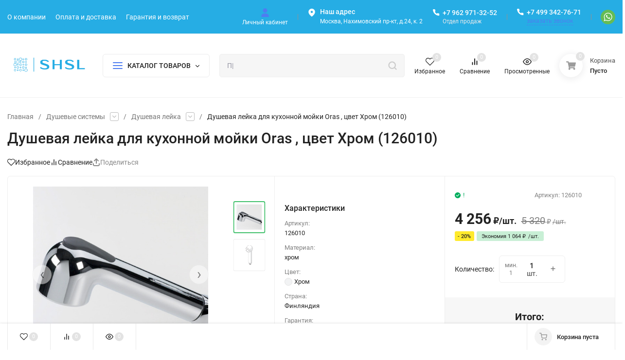

--- FILE ---
content_type: text/html; charset=utf-8
request_url: https://shsl.ru/dushevaya-leyka-dlya-kukhonnoy-moyki-oras-tsvet-khrom-126010/
body_size: 60086
content:
<!DOCTYPE html>
<html lang="ru" prefix="product: http://ogp.me/ns/product#"><head><title>Душевая лейка для кухонной мойки Oras , цвет Хром (126010) купить в Интернет-магазин сантехники shsl.ru</title><meta http-equiv="Content-Type" content="text/html; charset=utf-8"><meta name="viewport" content="width=device-width, initial-scale=1"><meta http-equiv="x-ua-compatible" content="IE=edge"><meta name="keywords" content="Душевая лейка для кухонной мойки Oras , цвет Хром (126010)"><meta name="description" content="Купить Душевая лейка для кухонной мойки Oras , цвет Хром (126010) по низкой цене и с доставкой по Москве и всей России. Гарантия на всю продукцию"><meta name="theme-color" content="#fff"><meta name="msapplication-navbutton-color" content="#fff"><meta name="apple-mobile-web-app-status-bar-style" content="#fff"><link rel="shortcut icon" href="/favicon.ico"><link rel="preload" as="font" href="/wa-data/public/site/themes/insales_premium/css/roboto-v20-latin_cyrillic-500.woff2" crossorigin><link rel="preload" as="font" href="/wa-data/public/site/themes/insales_premium/css/roboto-v20-latin_cyrillic-700.woff2" crossorigin><link rel="preload" as="font" href="/wa-data/public/site/themes/insales_premium/css/roboto-v20-latin_cyrillic-regular.woff2" crossorigin><style>:root {--site-max-width: 1480px;--font-family: "Roboto", sans-serif;--font-weight: 500;--slider-height: 355px;--cheme-color: #4E7DF1;--cheme-color-dop: #43c16d;--t-p-t: 12px;--t-p-b: 12px;--m-p-t: 25px;--m-p-b: 25px;--b-p-t: 20px;--b-p-b: 20px;--c-ht-b: #4E7DF1;--c-ht-b-c: #fff;--c-h-t: #26ade4;--c-h-t-w: #26ade4;--c-h-t-b: #f1f1f1;--c-h-m: #fff;--c-h-m-w: #fff;--c-h-m-b: #f1f1f1;--c-h-b: #fff;--c-h-b-w: #fff;--c-h-b-b: #f1f1f1;--c-h-li-1: #222;--c-h-li-1-h: #4e7df1;--c-h-li-1-b: #ffd600;--c-h-li-2: #222;--c-h-li-2-h: #4e7df1;--c-h-li-2-b: #ffd600;--c-h-li-3: #222;--c-h-li-3-h: #4e7df1;--c-h-li-3-b: #ffd600;--c-h-lo: #ccc;--c-h-lo-h: #ccc;--c-h-lo-i: #ccc;--c-h-lo-i-h: #ccc;--c-h-ad-i: #fff;--c-h-ad-t: #fff;--c-h-ad: #fff;--c-h-mo-i: #b57742;--c-h-mo-t: #222;--c-h-mo: #808080;--c-h-re-i: #f50;--c-h-re-t: #222;--c-h-re: #ccc;--c-h-re-h: #fff;--c-h-ph-1: #fff;--c-h-ph-1-h: #ccc;--c-h-ph-1-t: #ebebec;--c-h-ph-1-i-f: #fff;--c-h-ph-1-i: #fff;--c-h-ph-2-i: #4e7df1;--c-h-ph-3: #fff;--c-h-ph-3-h: #ccc;--c-h-ph-3-t: #808080;--c-h-ph-3-i-f: #fff;--c-h-ph-3-i: #fff;--c-h-br: #ff6635;--c-h-br-h: #4e7df1;--c-h-br-i: #ccc;--c-h-br-i-h: #ccc;--c-h-a-f: #fff;--c-h-a-b: #ebebeb;--c-h-a-b-h: #ebebeb;--c-h-a-e: #4e7df1;--c-h-a-i: #4e7df1;--c-h-a-i-h: #4e7df1;--c-h-a-t: #fff;--c-h-a-t-h: #fff;--c-h-i-f: #fff;--c-h-i-b: #ebebeb;--c-h-i-b-h: #ebebeb;--c-h-i-e: #4e7df1;--c-h-i: #222;--c-h-i-h: #4e7df1;--c-h-i-t: #222;--c-h-i-t-h: #4e7df1;--c-h-i-c: #43c16d;--c-h-i-c-d: #e3e3e3;--c-h-i-c-t: #fff;--c-h-c-f: #fff;--c-h-c-f-d: #fff;--c-h-c-f-h: #fff;--c-h-c-e: #4e7df1;--c-h-c-b: #ebebeb;--c-h-c-b-d: #ebebeb;--c-h-c-b-h: #ebebeb;--c-h-c-t: #222;--c-h-c-t-d: #222;--c-h-c-t-h: #222;--c-h-c-i: #fff;--c-h-c-i-d: #fff;--c-h-c-i-c: #4e7df1;--c-h-c-i-c-d: #9c9c9c;--c-h-c-i-c-h: #fff;--c-h-c-ic: #43c16d;--c-h-c-ic-d: #e3e3e3;--c-h-c-ic-c: #fff;--c-h-m-c: #fff;--c-h-m-c-h: #ccc;--c-h-m-c-a: #fff;--c-h-m-i-c: #ccc;--c-h-m-i-c-h: #fff;--c-h-m-i-c-a: #fff;--c-h-m-c-c: #222;--c-h-m-c-c-h: #000;--c-h-m-c-c-a: #000;--c-h-m-c-i-c: #BDBDBD;--c-h-m-c-i-c-h: #BDBDBD;--c-h-m-c-i-c-a: #000;--c-h-b-c-f: #fff;--c-h-b-c-f-h: #fff;--c-h-b-c-e: #4e7df1;--c-h-b-c-b: #ebebec;--c-h-b-c-b-h: #ebebec;--c-h-b-c-c: #222;--c-h-b-c-c-h: #000;--c-h-b-c-bb: #4E7DF1;--c-h-b-c-bb-h: #4E7DF1;--c-h-t-f-f: #fff;--c-h-t-f-b-f: #4e7df1;--c-h-t-f-b-f-h: #4e7df1;--c-h-t-f-b-e: #4e7df1;--c-h-t-f-b-b: #ebebec;--c-h-t-f-b-b-h: #ebebec;--c-h-t-f-b-c: #fff;--c-h-t-f-b-c-h: #fff;--c-h-t-f-b: #fff;--c-h-t-f-b-h: #fff;--c-h-t-f-a-f: #fff;--c-h-t-f-a-b: #ebebeb;--c-h-t-f-a-b-h: #ebebeb;--c-h-t-f-a-e: #4e7df1;--c-h-t-f-a-i: #222;--c-h-t-f-a-i-h: #4e7df1;--c-h-t-f-a-t: #222;--c-h-t-f-a-t-h: #4e7df1;--c-h-t-f-i-f: #fff;--c-h-t-f-i-b: #ebebeb;--c-h-t-f-i-b-h: #ebebeb;--c-h-t-f-i-e: #4e7df1;--c-h-t-f-i: #222;--c-h-t-f-i-h: #4e7df1;--c-h-t-f-i-t: #222;--c-h-t-f-i-t-h: #4e7df1;--c-h-t-f-i-c: #43c16d;--c-h-t-f-i-c-d: #e3e3e3;--c-h-t-f-i-c-t: #fff;--c-h-t-f-c-f: #fff;--c-h-t-f-c-f-d: #fff;--c-h-t-f-c-f-h: #fff;--c-h-t-f-c-e: #4e7df1;--c-h-t-f-c-b: #ebebeb;--c-h-t-f-c-b-d: #ebebeb;--c-h-t-f-c-b-h: #ebebeb;--c-h-t-f-c-t: #222;--c-h-t-f-c-t-d: #222;--c-h-t-f-c-t-h: #222;--c-h-t-f-c-i: #4e7df1;--c-h-t-f-c-i-d: #f3f3f3;--c-h-t-f-c-i-c: #fff;--c-h-t-f-c-i-c-d: #9c9c9c;--c-h-t-f-c-i-c-h: #fff;--c-h-t-f-c-ic: #43c16d;--c-h-t-f-c-ic-d: #e3e3e3;--c-h-t-f-c-ic-c: #fff;--c-b: #4e7df1;--c-b-h: #5b88f7;--c-b-c: #fff;--c-b-c-h: #fff;--c-l-c-t-f: #232b46;--c-l-c-t-c: #fff;--c-l-c-a-f: #f7f7f7;--c-l-c-a-f-h: #eaeaea;--c-l-c-a-c: #222;--c-l-c-a-c-h: #4e7df1;--c-l-c-b-c: #ff6635;--c-l-c-b-c-h: #ff6635;--c-l-f-t-f: #232b46;--c-l-f-t-f-h: #232b46;--c-l-f-t-c: #fff;--c-l-f-t-c-h: #fff;--c-c-l-p-b: #ececec;--c-c-l-p-f: #fff;--c-c-l-p-f-f: #ff3100;--c-c-l-p-f-i: #fff;--c-c-l-p-c-f: #43c16d;--c-c-l-p-c-i: #fff;--c-c-l-i-f: #4e7df1;--c-b-n: #43C16D;--c-b-l: #FF4C3C;--c-b-b: #FF9444;--c-f-b: #232B46;--c-f-c: #767b8b;--c-f-a: #767b8b;--c-f-a-h: #a6acc2;--c-f-t: #999fb3;--c-f-a-m: #767b8b;--c-f-a-m-h: #a6acc2;--c-f-i-c: #4e7df1;--c-f-p-f: #fff;--c-f-p-b: #e9e9e9;--c-f-p-i-f: #fff;--c-f-p-m: #4e7df1;--c-f-p-i-c: #222;--c-f-p-i-c-h: #4e7df1;--c-f-p-i: #222;--c-f-p-i-h: #4e7df1;--c-f-p-c-bg: #e3e3e3;--c-f-p-c-bg-a: #43c16d;--c-f-p-c-c: #fff;--c-f-p-c-f: #fff;--c-f-p-c: #222;--c-f-p-c-h: #4e7df1;--c-f-p-c-i: #4e7df1;--c-f-p-c-i-d: #f3f3f3;--c-f-p-c-i-c: #fff;--c-f-p-c-i-c-d: #9c9c9c;--c-f-p-c-c-bg: #43c16d;--c-f-p-c-c-bg-d: #e3e3e3;--c-f-p-c-c-c: #fff;--w-c: 300px;--w-l: 300px;--h-c-r: 6px;--h-c-h: 48px;--h-c-w: auto;--c-m-h-f: #fff;--c-m-b-f: #4e7df1;--c-m-s: #ccc;--c-m-i: #222;--c-m-i-c-a: #43c16d;--c-m-i-c: #e3e3e3;--c-m-i-t: #fff;--c-m-c-f: #fff;--c-m-c-f-d: #fff;--c-m-c-b: #ebebeb;--c-m-c-b-d: #ebebeb;--c-m-c-t: #222;--c-m-c-t-d: #222;--c-m-c-i: #fff;--c-m-c-i-d: #f9f9f9;--c-m-c-i-c: #5b88f7;--c-m-c-i-c-d: #9c9c9c;--c-m-c-i-co: #43c16d;--c-m-c-i-co-d: #e3e3e3;--c-m-c-i-co-c: #fff;--c-m-p-i: #4e7df1;--c-m-p-t: #222;--c-m-p-d: #222;--c-m-p-h: #808080;--c-m-p-b: #fff;--c-m-p-b-i: #4e7df1;--c-m-p-f: #fff;--c-m-p-f-i: #222;--c-m-p-c: #fff;--c-m-p-c-i: #4e7df1;--c-m-p-c-i-d: #9c9c9c;--c-m-p-c-c: #43c16d;--c-m-p-c-c-d: #e3e3e3;--c-m-p-c-c-c: #fff;--c-l-r: 6px;--c-l-m: 30px;--c-l-m-m: 10px;--cat-p-p: 100%;--c-m-m-p: #4e7df1;--c-m-m-c: #43c16d;--c-m-m-i: #222;--c-m-m-i-c-a: #43c16d;--c-m-m-i-c: #e3e3e3;--c-m-m-i-t: #fff;--c-m-m-i-l: #222;--c-m-b-b: #4e7df1;--c-m-b-b-th: #fff;--c-m-b-b-t: #fff;--c-m-b-b-s: #fff;--s-l-n: #ffea2c;--s-l-n-c: #222;--s-l-p: #c8efd5;--s-l-p-c: #222;}</style><link href="/wa-data/public/site/themes/insales_premium/css/roboto.min.css" rel="stylesheet"><link href="/wa-data/public/site/themes/insales_premium/css/insale.min.css?v1.6.1" rel="stylesheet"><link href="/wa-data/public/site/themes/insales_premium/css/user.css?v1.6.1" rel="stylesheet"><script>
!function(a,b){"object"==typeof module&&"object"==typeof module.exports?module.exports=a.document?b(a,!0):function(a){if(!a.document)throw new Error("jQuery requires a window with a document");return b(a)}:b(a)}("undefined"!=typeof window?window:this,function(a,b){var c=[],d=c.slice,e=c.concat,f=c.push,g=c.indexOf,h={},i=h.toString,j=h.hasOwnProperty,k={},l="1.11.1",m=function(a,b){return new m.fn.init(a,b)},n=/^[\s\uFEFF\xA0]+|[\s\uFEFF\xA0]+$/g,o=/^-ms-/,p=/-([\da-z])/gi,q=function(a,b){return b.toUpperCase()};m.fn=m.prototype={jquery:l,constructor:m,selector:"",length:0,toArray:function(){return d.call(this)},get:function(a){return null!=a?0>a?this[a+this.length]:this[a]:d.call(this)},pushStack:function(a){var b=m.merge(this.constructor(),a);return b.prevObject=this,b.context=this.context,b},each:function(a,b){return m.each(this,a,b)},map:function(a){return this.pushStack(m.map(this,function(b,c){return a.call(b,c,b)}))},slice:function(){return this.pushStack(d.apply(this,arguments))},first:function(){return this.eq(0)},last:function(){return this.eq(-1)},eq:function(a){var b=this.length,c=+a+(0>a?b:0);return this.pushStack(c>=0&&b>c?[this[c]]:[])},end:function(){return this.prevObject||this.constructor(null)},push:f,sort:c.sort,splice:c.splice},m.extend=m.fn.extend=function(){var a,b,c,d,e,f,g=arguments[0]||{},h=1,i=arguments.length,j=!1;for("boolean"==typeof g&&(j=g,g=arguments[h]||{},h++),"object"==typeof g||m.isFunction(g)||(g={}),h===i&&(g=this,h--);i>h;h++)if(null!=(e=arguments[h]))for(d in e)a=g[d],c=e[d],g!==c&&(j&&c&&(m.isPlainObject(c)||(b=m.isArray(c)))?(b?(b=!1,f=a&&m.isArray(a)?a:[]):f=a&&m.isPlainObject(a)?a:{},g[d]=m.extend(j,f,c)):void 0!==c&&(g[d]=c));return g},m.extend({expando:"jQuery"+(l+Math.random()).replace(/\D/g,""),isReady:!0,error:function(a){throw new Error(a)},noop:function(){},isFunction:function(a){return"function"===m.type(a)},isArray:Array.isArray||function(a){return"array"===m.type(a)},isWindow:function(a){return null!=a&&a==a.window},isNumeric:function(a){return!m.isArray(a)&&a-parseFloat(a)>=0},isEmptyObject:function(a){var b;for(b in a)return!1;return!0},isPlainObject:function(a){var b;if(!a||"object"!==m.type(a)||a.nodeType||m.isWindow(a))return!1;try{if(a.constructor&&!j.call(a,"constructor")&&!j.call(a.constructor.prototype,"isPrototypeOf"))return!1}catch(c){return!1}if(k.ownLast)for(b in a)return j.call(a,b);for(b in a);return void 0===b||j.call(a,b)},type:function(a){return null==a?a+"":"object"==typeof a||"function"==typeof a?h[i.call(a)]||"object":typeof a},globalEval:function(b){b&&m.trim(b)&&(a.execScript||function(b){a.eval.call(a,b)})(b)},camelCase:function(a){return a.replace(o,"ms-").replace(p,q)},nodeName:function(a,b){return a.nodeName&&a.nodeName.toLowerCase()===b.toLowerCase()},each:function(a,b,c){var d,e=0,f=a.length,g=r(a);if(c){if(g){for(;f>e;e++)if(d=b.apply(a[e],c),d===!1)break}else for(e in a)if(d=b.apply(a[e],c),d===!1)break}else if(g){for(;f>e;e++)if(d=b.call(a[e],e,a[e]),d===!1)break}else for(e in a)if(d=b.call(a[e],e,a[e]),d===!1)break;return a},trim:function(a){return null==a?"":(a+"").replace(n,"")},makeArray:function(a,b){var c=b||[];return null!=a&&(r(Object(a))?m.merge(c,"string"==typeof a?[a]:a):f.call(c,a)),c},inArray:function(a,b,c){var d;if(b){if(g)return g.call(b,a,c);for(d=b.length,c=c?0>c?Math.max(0,d+c):c:0;d>c;c++)if(c in b&&b[c]===a)return c}return-1},merge:function(a,b){var c=+b.length,d=0,e=a.length;while(c>d)a[e++]=b[d++];if(c!==c)while(void 0!==b[d])a[e++]=b[d++];return a.length=e,a},grep:function(a,b,c){for(var d,e=[],f=0,g=a.length,h=!c;g>f;f++)d=!b(a[f],f),d!==h&&e.push(a[f]);return e},map:function(a,b,c){var d,f=0,g=a.length,h=r(a),i=[];if(h)for(;g>f;f++)d=b(a[f],f,c),null!=d&&i.push(d);else for(f in a)d=b(a[f],f,c),null!=d&&i.push(d);return e.apply([],i)},guid:1,proxy:function(a,b){var c,e,f;return"string"==typeof b&&(f=a[b],b=a,a=f),m.isFunction(a)?(c=d.call(arguments,2),e=function(){return a.apply(b||this,c.concat(d.call(arguments)))},e.guid=a.guid=a.guid||m.guid++,e):void 0},now:function(){return+new Date},support:k}),m.each("Boolean Number String Function Array Date RegExp Object Error".split(" "),function(a,b){h["[object "+b+"]"]=b.toLowerCase()});function r(a){var b=a.length,c=m.type(a);return"function"===c||m.isWindow(a)?!1:1===a.nodeType&&b?!0:"array"===c||0===b||"number"==typeof b&&b>0&&b-1 in a}var s=function(a){var b,c,d,e,f,g,h,i,j,k,l,m,n,o,p,q,r,s,t,u="sizzle"+-new Date,v=a.document,w=0,x=0,y=gb(),z=gb(),A=gb(),B=function(a,b){return a===b&&(l=!0),0},C="undefined",D=1<<31,E={}.hasOwnProperty,F=[],G=F.pop,H=F.push,I=F.push,J=F.slice,K=F.indexOf||function(a){for(var b=0,c=this.length;c>b;b++)if(this[b]===a)return b;return-1},L="checked|selected|async|autofocus|autoplay|controls|defer|disabled|hidden|ismap|loop|multiple|open|readonly|required|scoped",M="[\\x20\\t\\r\\n\\f]",N="(?:\\\\.|[\\w-]|[^\\x00-\\xa0])+",O=N.replace("w","w#"),P="\\["+M+"*("+N+")(?:"+M+"*([*^$|!~]?=)"+M+"*(?:'((?:\\\\.|[^\\\\'])*)'|\"((?:\\\\.|[^\\\\\"])*)\"|("+O+"))|)"+M+"*\\]",Q=":("+N+")(?:\\((('((?:\\\\.|[^\\\\'])*)'|\"((?:\\\\.|[^\\\\\"])*)\")|((?:\\\\.|[^\\\\()[\\]]|"+P+")*)|.*)\\)|)",R=new RegExp("^"+M+"+|((?:^|[^\\\\])(?:\\\\.)*)"+M+"+$","g"),S=new RegExp("^"+M+"*,"+M+"*"),T=new RegExp("^"+M+"*([>+~]|"+M+")"+M+"*"),U=new RegExp("="+M+"*([^\\]'\"]*?)"+M+"*\\]","g"),V=new RegExp(Q),W=new RegExp("^"+O+"$"),X={ID:new RegExp("^#("+N+")"),CLASS:new RegExp("^\\.("+N+")"),TAG:new RegExp("^("+N.replace("w","w*")+")"),ATTR:new RegExp("^"+P),PSEUDO:new RegExp("^"+Q),CHILD:new RegExp("^:(only|first|last|nth|nth-last)-(child|of-type)(?:\\("+M+"*(even|odd|(([+-]|)(\\d*)n|)"+M+"*(?:([+-]|)"+M+"*(\\d+)|))"+M+"*\\)|)","i"),bool:new RegExp("^(?:"+L+")$","i"),needsContext:new RegExp("^"+M+"*[>+~]|:(even|odd|eq|gt|lt|nth|first|last)(?:\\("+M+"*((?:-\\d)?\\d*)"+M+"*\\)|)(?=[^-]|$)","i")},Y=/^(?:input|select|textarea|button)$/i,Z=/^h\d$/i,$=/^[^{]+\{\s*\[native \w/,_=/^(?:#([\w-]+)|(\w+)|\.([\w-]+))$/,ab=/[+~]/,bb=/'|\\/g,cb=new RegExp("\\\\([\\da-f]{1,6}"+M+"?|("+M+")|.)","ig"),db=function(a,b,c){var d="0x"+b-65536;return d!==d||c?b:0>d?String.fromCharCode(d+65536):String.fromCharCode(d>>10|55296,1023&d|56320)};try{I.apply(F=J.call(v.childNodes),v.childNodes),F[v.childNodes.length].nodeType}catch(eb){I={apply:F.length?function(a,b){H.apply(a,J.call(b))}:function(a,b){var c=a.length,d=0;while(a[c++]=b[d++]);a.length=c-1}}}function fb(a,b,d,e){var f,h,j,k,l,o,r,s,w,x;if((b?b.ownerDocument||b:v)!==n&&m(b),b=b||n,d=d||[],!a||"string"!=typeof a)return d;if(1!==(k=b.nodeType)&&9!==k)return[];if(p&&!e){if(f=_.exec(a))if(j=f[1]){if(9===k){if(h=b.getElementById(j),!h||!h.parentNode)return d;if(h.id===j)return d.push(h),d}else if(b.ownerDocument&&(h=b.ownerDocument.getElementById(j))&&t(b,h)&&h.id===j)return d.push(h),d}else{if(f[2])return I.apply(d,b.getElementsByTagName(a)),d;if((j=f[3])&&c.getElementsByClassName&&b.getElementsByClassName)return I.apply(d,b.getElementsByClassName(j)),d}if(c.qsa&&(!q||!q.test(a))){if(s=r=u,w=b,x=9===k&&a,1===k&&"object"!==b.nodeName.toLowerCase()){o=g(a),(r=b.getAttribute("id"))?s=r.replace(bb,"\\$&"):b.setAttribute("id",s),s="[id='"+s+"'] ",l=o.length;while(l--)o[l]=s+qb(o[l]);w=ab.test(a)&&ob(b.parentNode)||b,x=o.join(",")}if(x)try{return I.apply(d,w.querySelectorAll(x)),d}catch(y){}finally{r||b.removeAttribute("id")}}}return i(a.replace(R,"$1"),b,d,e)}function gb(){var a=[];function b(c,e){return a.push(c+" ")>d.cacheLength&&delete b[a.shift()],b[c+" "]=e}return b}function hb(a){return a[u]=!0,a}function ib(a){var b=n.createElement("div");try{return!!a(b)}catch(c){return!1}finally{b.parentNode&&b.parentNode.removeChild(b),b=null}}function jb(a,b){var c=a.split("|"),e=a.length;while(e--)d.attrHandle[c[e]]=b}function kb(a,b){var c=b&&a,d=c&&1===a.nodeType&&1===b.nodeType&&(~b.sourceIndex||D)-(~a.sourceIndex||D);if(d)return d;if(c)while(c=c.nextSibling)if(c===b)return-1;return a?1:-1}function lb(a){return function(b){var c=b.nodeName.toLowerCase();return"input"===c&&b.type===a}}function mb(a){return function(b){var c=b.nodeName.toLowerCase();return("input"===c||"button"===c)&&b.type===a}}function nb(a){return hb(function(b){return b=+b,hb(function(c,d){var e,f=a([],c.length,b),g=f.length;while(g--)c[e=f[g]]&&(c[e]=!(d[e]=c[e]))})})}function ob(a){return a&&typeof a.getElementsByTagName!==C&&a}c=fb.support={},f=fb.isXML=function(a){var b=a&&(a.ownerDocument||a).documentElement;return b?"HTML"!==b.nodeName:!1},m=fb.setDocument=function(a){var b,e=a?a.ownerDocument||a:v,g=e.defaultView;return e!==n&&9===e.nodeType&&e.documentElement?(n=e,o=e.documentElement,p=!f(e),g&&g!==g.top&&(g.addEventListener?g.addEventListener("unload",function(){m()},!1):g.attachEvent&&g.attachEvent("onunload",function(){m()})),c.attributes=ib(function(a){return a.className="i",!a.getAttribute("className")}),c.getElementsByTagName=ib(function(a){return a.appendChild(e.createComment("")),!a.getElementsByTagName("*").length}),c.getElementsByClassName=$.test(e.getElementsByClassName)&&ib(function(a){return a.innerHTML="<div class='a'></div><div class='a i'></div>",a.firstChild.className="i",2===a.getElementsByClassName("i").length}),c.getById=ib(function(a){return o.appendChild(a).id=u,!e.getElementsByName||!e.getElementsByName(u).length}),c.getById?(d.find.ID=function(a,b){if(typeof b.getElementById!==C&&p){var c=b.getElementById(a);return c&&c.parentNode?[c]:[]}},d.filter.ID=function(a){var b=a.replace(cb,db);return function(a){return a.getAttribute("id")===b}}):(delete d.find.ID,d.filter.ID=function(a){var b=a.replace(cb,db);return function(a){var c=typeof a.getAttributeNode!==C&&a.getAttributeNode("id");return c&&c.value===b}}),d.find.TAG=c.getElementsByTagName?function(a,b){return typeof b.getElementsByTagName!==C?b.getElementsByTagName(a):void 0}:function(a,b){var c,d=[],e=0,f=b.getElementsByTagName(a);if("*"===a){while(c=f[e++])1===c.nodeType&&d.push(c);return d}return f},d.find.CLASS=c.getElementsByClassName&&function(a,b){return typeof b.getElementsByClassName!==C&&p?b.getElementsByClassName(a):void 0},r=[],q=[],(c.qsa=$.test(e.querySelectorAll))&&(ib(function(a){a.innerHTML="<select msallowclip=''><option selected=''></option></select>",a.querySelectorAll("[msallowclip^='']").length&&q.push("[*^$]="+M+"*(?:''|\"\")"),a.querySelectorAll("[selected]").length||q.push("\\["+M+"*(?:value|"+L+")"),a.querySelectorAll(":checked").length||q.push(":checked")}),ib(function(a){var b=e.createElement("input");b.setAttribute("type","hidden"),a.appendChild(b).setAttribute("name","D"),a.querySelectorAll("[name=d]").length&&q.push("name"+M+"*[*^$|!~]?="),a.querySelectorAll(":enabled").length||q.push(":enabled",":disabled"),a.querySelectorAll("*,:x"),q.push(",.*:")})),(c.matchesSelector=$.test(s=o.matches||o.webkitMatchesSelector||o.mozMatchesSelector||o.oMatchesSelector||o.msMatchesSelector))&&ib(function(a){c.disconnectedMatch=s.call(a,"div"),s.call(a,"[s!='']:x"),r.push("!=",Q)}),q=q.length&&new RegExp(q.join("|")),r=r.length&&new RegExp(r.join("|")),b=$.test(o.compareDocumentPosition),t=b||$.test(o.contains)?function(a,b){var c=9===a.nodeType?a.documentElement:a,d=b&&b.parentNode;return a===d||!(!d||1!==d.nodeType||!(c.contains?c.contains(d):a.compareDocumentPosition&&16&a.compareDocumentPosition(d)))}:function(a,b){if(b)while(b=b.parentNode)if(b===a)return!0;return!1},B=b?function(a,b){if(a===b)return l=!0,0;var d=!a.compareDocumentPosition-!b.compareDocumentPosition;return d?d:(d=(a.ownerDocument||a)===(b.ownerDocument||b)?a.compareDocumentPosition(b):1,1&d||!c.sortDetached&&b.compareDocumentPosition(a)===d?a===e||a.ownerDocument===v&&t(v,a)?-1:b===e||b.ownerDocument===v&&t(v,b)?1:k?K.call(k,a)-K.call(k,b):0:4&d?-1:1)}:function(a,b){if(a===b)return l=!0,0;var c,d=0,f=a.parentNode,g=b.parentNode,h=[a],i=[b];if(!f||!g)return a===e?-1:b===e?1:f?-1:g?1:k?K.call(k,a)-K.call(k,b):0;if(f===g)return kb(a,b);c=a;while(c=c.parentNode)h.unshift(c);c=b;while(c=c.parentNode)i.unshift(c);while(h[d]===i[d])d++;return d?kb(h[d],i[d]):h[d]===v?-1:i[d]===v?1:0},e):n},fb.matches=function(a,b){return fb(a,null,null,b)},fb.matchesSelector=function(a,b){if((a.ownerDocument||a)!==n&&m(a),b=b.replace(U,"='$1']"),!(!c.matchesSelector||!p||r&&r.test(b)||q&&q.test(b)))try{var d=s.call(a,b);if(d||c.disconnectedMatch||a.document&&11!==a.document.nodeType)return d}catch(e){}return fb(b,n,null,[a]).length>0},fb.contains=function(a,b){return(a.ownerDocument||a)!==n&&m(a),t(a,b)},fb.attr=function(a,b){(a.ownerDocument||a)!==n&&m(a);var e=d.attrHandle[b.toLowerCase()],f=e&&E.call(d.attrHandle,b.toLowerCase())?e(a,b,!p):void 0;return void 0!==f?f:c.attributes||!p?a.getAttribute(b):(f=a.getAttributeNode(b))&&f.specified?f.value:null},fb.error=function(a){throw new Error("Syntax error, unrecognized expression: "+a)},fb.uniqueSort=function(a){var b,d=[],e=0,f=0;if(l=!c.detectDuplicates,k=!c.sortStable&&a.slice(0),a.sort(B),l){while(b=a[f++])b===a[f]&&(e=d.push(f));while(e--)a.splice(d[e],1)}return k=null,a},e=fb.getText=function(a){var b,c="",d=0,f=a.nodeType;if(f){if(1===f||9===f||11===f){if("string"==typeof a.textContent)return a.textContent;for(a=a.firstChild;a;a=a.nextSibling)c+=e(a)}else if(3===f||4===f)return a.nodeValue}else while(b=a[d++])c+=e(b);return c},d=fb.selectors={cacheLength:50,createPseudo:hb,match:X,attrHandle:{},find:{},relative:{">":{dir:"parentNode",first:!0}," ":{dir:"parentNode"},"+":{dir:"previousSibling",first:!0},"~":{dir:"previousSibling"}},preFilter:{ATTR:function(a){return a[1]=a[1].replace(cb,db),a[3]=(a[3]||a[4]||a[5]||"").replace(cb,db),"~="===a[2]&&(a[3]=" "+a[3]+" "),a.slice(0,4)},CHILD:function(a){return a[1]=a[1].toLowerCase(),"nth"===a[1].slice(0,3)?(a[3]||fb.error(a[0]),a[4]=+(a[4]?a[5]+(a[6]||1):2*("even"===a[3]||"odd"===a[3])),a[5]=+(a[7]+a[8]||"odd"===a[3])):a[3]&&fb.error(a[0]),a},PSEUDO:function(a){var b,c=!a[6]&&a[2];return X.CHILD.test(a[0])?null:(a[3]?a[2]=a[4]||a[5]||"":c&&V.test(c)&&(b=g(c,!0))&&(b=c.indexOf(")",c.length-b)-c.length)&&(a[0]=a[0].slice(0,b),a[2]=c.slice(0,b)),a.slice(0,3))}},filter:{TAG:function(a){var b=a.replace(cb,db).toLowerCase();return"*"===a?function(){return!0}:function(a){return a.nodeName&&a.nodeName.toLowerCase()===b}},CLASS:function(a){var b=y[a+" "];return b||(b=new RegExp("(^|"+M+")"+a+"("+M+"|$)"))&&y(a,function(a){return b.test("string"==typeof a.className&&a.className||typeof a.getAttribute!==C&&a.getAttribute("class")||"")})},ATTR:function(a,b,c){return function(d){var e=fb.attr(d,a);return null==e?"!="===b:b?(e+="","="===b?e===c:"!="===b?e!==c:"^="===b?c&&0===e.indexOf(c):"*="===b?c&&e.indexOf(c)>-1:"$="===b?c&&e.slice(-c.length)===c:"~="===b?(" "+e+" ").indexOf(c)>-1:"|="===b?e===c||e.slice(0,c.length+1)===c+"-":!1):!0}},CHILD:function(a,b,c,d,e){var f="nth"!==a.slice(0,3),g="last"!==a.slice(-4),h="of-type"===b;return 1===d&&0===e?function(a){return!!a.parentNode}:function(b,c,i){var j,k,l,m,n,o,p=f!==g?"nextSibling":"previousSibling",q=b.parentNode,r=h&&b.nodeName.toLowerCase(),s=!i&&!h;if(q){if(f){while(p){l=b;while(l=l[p])if(h?l.nodeName.toLowerCase()===r:1===l.nodeType)return!1;o=p="only"===a&&!o&&"nextSibling"}return!0}if(o=[g?q.firstChild:q.lastChild],g&&s){k=q[u]||(q[u]={}),j=k[a]||[],n=j[0]===w&&j[1],m=j[0]===w&&j[2],l=n&&q.childNodes[n];while(l=++n&&l&&l[p]||(m=n=0)||o.pop())if(1===l.nodeType&&++m&&l===b){k[a]=[w,n,m];break}}else if(s&&(j=(b[u]||(b[u]={}))[a])&&j[0]===w)m=j[1];else while(l=++n&&l&&l[p]||(m=n=0)||o.pop())if((h?l.nodeName.toLowerCase()===r:1===l.nodeType)&&++m&&(s&&((l[u]||(l[u]={}))[a]=[w,m]),l===b))break;return m-=e,m===d||m%d===0&&m/d>=0}}},PSEUDO:function(a,b){var c,e=d.pseudos[a]||d.setFilters[a.toLowerCase()]||fb.error("unsupported pseudo: "+a);return e[u]?e(b):e.length>1?(c=[a,a,"",b],d.setFilters.hasOwnProperty(a.toLowerCase())?hb(function(a,c){var d,f=e(a,b),g=f.length;while(g--)d=K.call(a,f[g]),a[d]=!(c[d]=f[g])}):function(a){return e(a,0,c)}):e}},pseudos:{not:hb(function(a){var b=[],c=[],d=h(a.replace(R,"$1"));return d[u]?hb(function(a,b,c,e){var f,g=d(a,null,e,[]),h=a.length;while(h--)(f=g[h])&&(a[h]=!(b[h]=f))}):function(a,e,f){return b[0]=a,d(b,null,f,c),!c.pop()}}),has:hb(function(a){return function(b){return fb(a,b).length>0}}),contains:hb(function(a){return function(b){return(b.textContent||b.innerText||e(b)).indexOf(a)>-1}}),lang:hb(function(a){return W.test(a||"")||fb.error("unsupported lang: "+a),a=a.replace(cb,db).toLowerCase(),function(b){var c;do if(c=p?b.lang:b.getAttribute("xml:lang")||b.getAttribute("lang"))return c=c.toLowerCase(),c===a||0===c.indexOf(a+"-");while((b=b.parentNode)&&1===b.nodeType);return!1}}),target:function(b){var c=a.location&&a.location.hash;return c&&c.slice(1)===b.id},root:function(a){return a===o},focus:function(a){return a===n.activeElement&&(!n.hasFocus||n.hasFocus())&&!!(a.type||a.href||~a.tabIndex)},enabled:function(a){return a.disabled===!1},disabled:function(a){return a.disabled===!0},checked:function(a){var b=a.nodeName.toLowerCase();return"input"===b&&!!a.checked||"option"===b&&!!a.selected},selected:function(a){return a.parentNode&&a.parentNode.selectedIndex,a.selected===!0},empty:function(a){for(a=a.firstChild;a;a=a.nextSibling)if(a.nodeType<6)return!1;return!0},parent:function(a){return!d.pseudos.empty(a)},header:function(a){return Z.test(a.nodeName)},input:function(a){return Y.test(a.nodeName)},button:function(a){var b=a.nodeName.toLowerCase();return"input"===b&&"button"===a.type||"button"===b},text:function(a){var b;return"input"===a.nodeName.toLowerCase()&&"text"===a.type&&(null==(b=a.getAttribute("type"))||"text"===b.toLowerCase())},first:nb(function(){return[0]}),last:nb(function(a,b){return[b-1]}),eq:nb(function(a,b,c){return[0>c?c+b:c]}),even:nb(function(a,b){for(var c=0;b>c;c+=2)a.push(c);return a}),odd:nb(function(a,b){for(var c=1;b>c;c+=2)a.push(c);return a}),lt:nb(function(a,b,c){for(var d=0>c?c+b:c;--d>=0;)a.push(d);return a}),gt:nb(function(a,b,c){for(var d=0>c?c+b:c;++d<b;)a.push(d);return a})}},d.pseudos.nth=d.pseudos.eq;for(b in{radio:!0,checkbox:!0,file:!0,password:!0,image:!0})d.pseudos[b]=lb(b);for(b in{submit:!0,reset:!0})d.pseudos[b]=mb(b);function pb(){}pb.prototype=d.filters=d.pseudos,d.setFilters=new pb,g=fb.tokenize=function(a,b){var c,e,f,g,h,i,j,k=z[a+" "];if(k)return b?0:k.slice(0);h=a,i=[],j=d.preFilter;while(h){(!c||(e=S.exec(h)))&&(e&&(h=h.slice(e[0].length)||h),i.push(f=[])),c=!1,(e=T.exec(h))&&(c=e.shift(),f.push({value:c,type:e[0].replace(R," ")}),h=h.slice(c.length));for(g in d.filter)!(e=X[g].exec(h))||j[g]&&!(e=j[g](e))||(c=e.shift(),f.push({value:c,type:g,matches:e}),h=h.slice(c.length));if(!c)break}return b?h.length:h?fb.error(a):z(a,i).slice(0)};function qb(a){for(var b=0,c=a.length,d="";c>b;b++)d+=a[b].value;return d}function rb(a,b,c){var d=b.dir,e=c&&"parentNode"===d,f=x++;return b.first?function(b,c,f){while(b=b[d])if(1===b.nodeType||e)return a(b,c,f)}:function(b,c,g){var h,i,j=[w,f];if(g){while(b=b[d])if((1===b.nodeType||e)&&a(b,c,g))return!0}else while(b=b[d])if(1===b.nodeType||e){if(i=b[u]||(b[u]={}),(h=i[d])&&h[0]===w&&h[1]===f)return j[2]=h[2];if(i[d]=j,j[2]=a(b,c,g))return!0}}}function sb(a){return a.length>1?function(b,c,d){var e=a.length;while(e--)if(!a[e](b,c,d))return!1;return!0}:a[0]}function tb(a,b,c){for(var d=0,e=b.length;e>d;d++)fb(a,b[d],c);return c}function ub(a,b,c,d,e){for(var f,g=[],h=0,i=a.length,j=null!=b;i>h;h++)(f=a[h])&&(!c||c(f,d,e))&&(g.push(f),j&&b.push(h));return g}function vb(a,b,c,d,e,f){return d&&!d[u]&&(d=vb(d)),e&&!e[u]&&(e=vb(e,f)),hb(function(f,g,h,i){var j,k,l,m=[],n=[],o=g.length,p=f||tb(b||"*",h.nodeType?[h]:h,[]),q=!a||!f&&b?p:ub(p,m,a,h,i),r=c?e||(f?a:o||d)?[]:g:q;if(c&&c(q,r,h,i),d){j=ub(r,n),d(j,[],h,i),k=j.length;while(k--)(l=j[k])&&(r[n[k]]=!(q[n[k]]=l))}if(f){if(e||a){if(e){j=[],k=r.length;while(k--)(l=r[k])&&j.push(q[k]=l);e(null,r=[],j,i)}k=r.length;while(k--)(l=r[k])&&(j=e?K.call(f,l):m[k])>-1&&(f[j]=!(g[j]=l))}}else r=ub(r===g?r.splice(o,r.length):r),e?e(null,g,r,i):I.apply(g,r)})}function wb(a){for(var b,c,e,f=a.length,g=d.relative[a[0].type],h=g||d.relative[" "],i=g?1:0,k=rb(function(a){return a===b},h,!0),l=rb(function(a){return K.call(b,a)>-1},h,!0),m=[function(a,c,d){return!g&&(d||c!==j)||((b=c).nodeType?k(a,c,d):l(a,c,d))}];f>i;i++)if(c=d.relative[a[i].type])m=[rb(sb(m),c)];else{if(c=d.filter[a[i].type].apply(null,a[i].matches),c[u]){for(e=++i;f>e;e++)if(d.relative[a[e].type])break;return vb(i>1&&sb(m),i>1&&qb(a.slice(0,i-1).concat({value:" "===a[i-2].type?"*":""})).replace(R,"$1"),c,e>i&&wb(a.slice(i,e)),f>e&&wb(a=a.slice(e)),f>e&&qb(a))}m.push(c)}return sb(m)}function xb(a,b){var c=b.length>0,e=a.length>0,f=function(f,g,h,i,k){var l,m,o,p=0,q="0",r=f&&[],s=[],t=j,u=f||e&&d.find.TAG("*",k),v=w+=null==t?1:Math.random()||.1,x=u.length;for(k&&(j=g!==n&&g);q!==x&&null!=(l=u[q]);q++){if(e&&l){m=0;while(o=a[m++])if(o(l,g,h)){i.push(l);break}k&&(w=v)}c&&((l=!o&&l)&&p--,f&&r.push(l))}if(p+=q,c&&q!==p){m=0;while(o=b[m++])o(r,s,g,h);if(f){if(p>0)while(q--)r[q]||s[q]||(s[q]=G.call(i));s=ub(s)}I.apply(i,s),k&&!f&&s.length>0&&p+b.length>1&&fb.uniqueSort(i)}return k&&(w=v,j=t),r};return c?hb(f):f}return h=fb.compile=function(a,b){var c,d=[],e=[],f=A[a+" "];if(!f){b||(b=g(a)),c=b.length;while(c--)f=wb(b[c]),f[u]?d.push(f):e.push(f);f=A(a,xb(e,d)),f.selector=a}return f},i=fb.select=function(a,b,e,f){var i,j,k,l,m,n="function"==typeof a&&a,o=!f&&g(a=n.selector||a);if(e=e||[],1===o.length){if(j=o[0]=o[0].slice(0),j.length>2&&"ID"===(k=j[0]).type&&c.getById&&9===b.nodeType&&p&&d.relative[j[1].type]){if(b=(d.find.ID(k.matches[0].replace(cb,db),b)||[])[0],!b)return e;n&&(b=b.parentNode),a=a.slice(j.shift().value.length)}i=X.needsContext.test(a)?0:j.length;while(i--){if(k=j[i],d.relative[l=k.type])break;if((m=d.find[l])&&(f=m(k.matches[0].replace(cb,db),ab.test(j[0].type)&&ob(b.parentNode)||b))){if(j.splice(i,1),a=f.length&&qb(j),!a)return I.apply(e,f),e;break}}}return(n||h(a,o))(f,b,!p,e,ab.test(a)&&ob(b.parentNode)||b),e},c.sortStable=u.split("").sort(B).join("")===u,c.detectDuplicates=!!l,m(),c.sortDetached=ib(function(a){return 1&a.compareDocumentPosition(n.createElement("div"))}),ib(function(a){return a.innerHTML="<a href='#'></a>","#"===a.firstChild.getAttribute("href")})||jb("type|href|height|width",function(a,b,c){return c?void 0:a.getAttribute(b,"type"===b.toLowerCase()?1:2)}),c.attributes&&ib(function(a){return a.innerHTML="<input/>",a.firstChild.setAttribute("value",""),""===a.firstChild.getAttribute("value")})||jb("value",function(a,b,c){return c||"input"!==a.nodeName.toLowerCase()?void 0:a.defaultValue}),ib(function(a){return null==a.getAttribute("disabled")})||jb(L,function(a,b,c){var d;return c?void 0:a[b]===!0?b.toLowerCase():(d=a.getAttributeNode(b))&&d.specified?d.value:null}),fb}(a);m.find=s,m.expr=s.selectors,m.expr[":"]=m.expr.pseudos,m.unique=s.uniqueSort,m.text=s.getText,m.isXMLDoc=s.isXML,m.contains=s.contains;var t=m.expr.match.needsContext,u=/^<(\w+)\s*\/?>(?:<\/\1>|)$/,v=/^.[^:#\[\.,]*$/;function w(a,b,c){if(m.isFunction(b))return m.grep(a,function(a,d){return!!b.call(a,d,a)!==c});if(b.nodeType)return m.grep(a,function(a){return a===b!==c});if("string"==typeof b){if(v.test(b))return m.filter(b,a,c);b=m.filter(b,a)}return m.grep(a,function(a){return m.inArray(a,b)>=0!==c})}m.filter=function(a,b,c){var d=b[0];return c&&(a=":not("+a+")"),1===b.length&&1===d.nodeType?m.find.matchesSelector(d,a)?[d]:[]:m.find.matches(a,m.grep(b,function(a){return 1===a.nodeType}))},m.fn.extend({find:function(a){var b,c=[],d=this,e=d.length;if("string"!=typeof a)return this.pushStack(m(a).filter(function(){for(b=0;e>b;b++)if(m.contains(d[b],this))return!0}));for(b=0;e>b;b++)m.find(a,d[b],c);return c=this.pushStack(e>1?m.unique(c):c),c.selector=this.selector?this.selector+" "+a:a,c},filter:function(a){return this.pushStack(w(this,a||[],!1))},not:function(a){return this.pushStack(w(this,a||[],!0))},is:function(a){return!!w(this,"string"==typeof a&&t.test(a)?m(a):a||[],!1).length}});var x,y=a.document,z=/^(?:\s*(<[\w\W]+>)[^>]*|#([\w-]*))$/,A=m.fn.init=function(a,b){var c,d;if(!a)return this;if("string"==typeof a){if(c="<"===a.charAt(0)&&">"===a.charAt(a.length-1)&&a.length>=3?[null,a,null]:z.exec(a),!c||!c[1]&&b)return!b||b.jquery?(b||x).find(a):this.constructor(b).find(a);if(c[1]){if(b=b instanceof m?b[0]:b,m.merge(this,m.parseHTML(c[1],b&&b.nodeType?b.ownerDocument||b:y,!0)),u.test(c[1])&&m.isPlainObject(b))for(c in b)m.isFunction(this[c])?this[c](b[c]):this.attr(c,b[c]);return this}if(d=y.getElementById(c[2]),d&&d.parentNode){if(d.id!==c[2])return x.find(a);this.length=1,this[0]=d}return this.context=y,this.selector=a,this}return a.nodeType?(this.context=this[0]=a,this.length=1,this):m.isFunction(a)?"undefined"!=typeof x.ready?x.ready(a):a(m):(void 0!==a.selector&&(this.selector=a.selector,this.context=a.context),m.makeArray(a,this))};A.prototype=m.fn,x=m(y);var B=/^(?:parents|prev(?:Until|All))/,C={children:!0,contents:!0,next:!0,prev:!0};m.extend({dir:function(a,b,c){var d=[],e=a[b];while(e&&9!==e.nodeType&&(void 0===c||1!==e.nodeType||!m(e).is(c)))1===e.nodeType&&d.push(e),e=e[b];return d},sibling:function(a,b){for(var c=[];a;a=a.nextSibling)1===a.nodeType&&a!==b&&c.push(a);return c}}),m.fn.extend({has:function(a){var b,c=m(a,this),d=c.length;return this.filter(function(){for(b=0;d>b;b++)if(m.contains(this,c[b]))return!0})},closest:function(a,b){for(var c,d=0,e=this.length,f=[],g=t.test(a)||"string"!=typeof a?m(a,b||this.context):0;e>d;d++)for(c=this[d];c&&c!==b;c=c.parentNode)if(c.nodeType<11&&(g?g.index(c)>-1:1===c.nodeType&&m.find.matchesSelector(c,a))){f.push(c);break}return this.pushStack(f.length>1?m.unique(f):f)},index:function(a){return a?"string"==typeof a?m.inArray(this[0],m(a)):m.inArray(a.jquery?a[0]:a,this):this[0]&&this[0].parentNode?this.first().prevAll().length:-1},add:function(a,b){return this.pushStack(m.unique(m.merge(this.get(),m(a,b))))},addBack:function(a){return this.add(null==a?this.prevObject:this.prevObject.filter(a))}});function D(a,b){do a=a[b];while(a&&1!==a.nodeType);return a}m.each({parent:function(a){var b=a.parentNode;return b&&11!==b.nodeType?b:null},parents:function(a){return m.dir(a,"parentNode")},parentsUntil:function(a,b,c){return m.dir(a,"parentNode",c)},next:function(a){return D(a,"nextSibling")},prev:function(a){return D(a,"previousSibling")},nextAll:function(a){return m.dir(a,"nextSibling")},prevAll:function(a){return m.dir(a,"previousSibling")},nextUntil:function(a,b,c){return m.dir(a,"nextSibling",c)},prevUntil:function(a,b,c){return m.dir(a,"previousSibling",c)},siblings:function(a){return m.sibling((a.parentNode||{}).firstChild,a)},children:function(a){return m.sibling(a.firstChild)},contents:function(a){return m.nodeName(a,"iframe")?a.contentDocument||a.contentWindow.document:m.merge([],a.childNodes)}},function(a,b){m.fn[a]=function(c,d){var e=m.map(this,b,c);return"Until"!==a.slice(-5)&&(d=c),d&&"string"==typeof d&&(e=m.filter(d,e)),this.length>1&&(C[a]||(e=m.unique(e)),B.test(a)&&(e=e.reverse())),this.pushStack(e)}});var E=/\S+/g,F={};function G(a){var b=F[a]={};return m.each(a.match(E)||[],function(a,c){b[c]=!0}),b}m.Callbacks=function(a){a="string"==typeof a?F[a]||G(a):m.extend({},a);var b,c,d,e,f,g,h=[],i=!a.once&&[],j=function(l){for(c=a.memory&&l,d=!0,f=g||0,g=0,e=h.length,b=!0;h&&e>f;f++)if(h[f].apply(l[0],l[1])===!1&&a.stopOnFalse){c=!1;break}b=!1,h&&(i?i.length&&j(i.shift()):c?h=[]:k.disable())},k={add:function(){if(h){var d=h.length;!function f(b){m.each(b,function(b,c){var d=m.type(c);"function"===d?a.unique&&k.has(c)||h.push(c):c&&c.length&&"string"!==d&&f(c)})}(arguments),b?e=h.length:c&&(g=d,j(c))}return this},remove:function(){return h&&m.each(arguments,function(a,c){var d;while((d=m.inArray(c,h,d))>-1)h.splice(d,1),b&&(e>=d&&e--,f>=d&&f--)}),this},has:function(a){return a?m.inArray(a,h)>-1:!(!h||!h.length)},empty:function(){return h=[],e=0,this},disable:function(){return h=i=c=void 0,this},disabled:function(){return!h},lock:function(){return i=void 0,c||k.disable(),this},locked:function(){return!i},fireWith:function(a,c){return!h||d&&!i||(c=c||[],c=[a,c.slice?c.slice():c],b?i.push(c):j(c)),this},fire:function(){return k.fireWith(this,arguments),this},fired:function(){return!!d}};return k},m.extend({Deferred:function(a){var b=[["resolve","done",m.Callbacks("once memory"),"resolved"],["reject","fail",m.Callbacks("once memory"),"rejected"],["notify","progress",m.Callbacks("memory")]],c="pending",d={state:function(){return c},always:function(){return e.done(arguments).fail(arguments),this},then:function(){var a=arguments;return m.Deferred(function(c){m.each(b,function(b,f){var g=m.isFunction(a[b])&&a[b];e[f[1]](function(){var a=g&&g.apply(this,arguments);a&&m.isFunction(a.promise)?a.promise().done(c.resolve).fail(c.reject).progress(c.notify):c[f[0]+"With"](this===d?c.promise():this,g?[a]:arguments)})}),a=null}).promise()},promise:function(a){return null!=a?m.extend(a,d):d}},e={};return d.pipe=d.then,m.each(b,function(a,f){var g=f[2],h=f[3];d[f[1]]=g.add,h&&g.add(function(){c=h},b[1^a][2].disable,b[2][2].lock),e[f[0]]=function(){return e[f[0]+"With"](this===e?d:this,arguments),this},e[f[0]+"With"]=g.fireWith}),d.promise(e),a&&a.call(e,e),e},when:function(a){var b=0,c=d.call(arguments),e=c.length,f=1!==e||a&&m.isFunction(a.promise)?e:0,g=1===f?a:m.Deferred(),h=function(a,b,c){return function(e){b[a]=this,c[a]=arguments.length>1?d.call(arguments):e,c===i?g.notifyWith(b,c):--f||g.resolveWith(b,c)}},i,j,k;if(e>1)for(i=new Array(e),j=new Array(e),k=new Array(e);e>b;b++)c[b]&&m.isFunction(c[b].promise)?c[b].promise().done(h(b,k,c)).fail(g.reject).progress(h(b,j,i)):--f;return f||g.resolveWith(k,c),g.promise()}});var H;m.fn.ready=function(a){return m.ready.promise().done(a),this},m.extend({isReady:!1,readyWait:1,holdReady:function(a){a?m.readyWait++:m.ready(!0)},ready:function(a){if(a===!0?!--m.readyWait:!m.isReady){if(!y.body)return setTimeout(m.ready);m.isReady=!0,a!==!0&&--m.readyWait>0||(H.resolveWith(y,[m]),m.fn.triggerHandler&&(m(y).triggerHandler("ready"),m(y).off("ready")))}}});function I(){y.addEventListener?(y.removeEventListener("DOMContentLoaded",J,!1),a.removeEventListener("load",J,!1)):(y.detachEvent("onreadystatechange",J),a.detachEvent("onload",J))}function J(){(y.addEventListener||"load"===event.type||"complete"===y.readyState)&&(I(),m.ready())}m.ready.promise=function(b){if(!H)if(H=m.Deferred(),"complete"===y.readyState)setTimeout(m.ready);else if(y.addEventListener)y.addEventListener("DOMContentLoaded",J,!1),a.addEventListener("load",J,!1);else{y.attachEvent("onreadystatechange",J),a.attachEvent("onload",J);var c=!1;try{c=null==a.frameElement&&y.documentElement}catch(d){}c&&c.doScroll&&!function e(){if(!m.isReady){try{c.doScroll("left")}catch(a){return setTimeout(e,50)}I(),m.ready()}}()}return H.promise(b)};var K="undefined",L;for(L in m(k))break;k.ownLast="0"!==L,k.inlineBlockNeedsLayout=!1,m(function(){var a,b,c,d;c=y.getElementsByTagName("body")[0],c&&c.style&&(b=y.createElement("div"),d=y.createElement("div"),d.style.cssText="position:absolute;border:0;width:0;height:0;top:0;left:-9999px",c.appendChild(d).appendChild(b),typeof b.style.zoom!==K&&(b.style.cssText="display:inline;margin:0;border:0;padding:1px;width:1px;zoom:1",k.inlineBlockNeedsLayout=a=3===b.offsetWidth,a&&(c.style.zoom=1)),c.removeChild(d))}),function(){var a=y.createElement("div");if(null==k.deleteExpando){k.deleteExpando=!0;try{delete a.test}catch(b){k.deleteExpando=!1}}a=null}(),m.acceptData=function(a){var b=m.noData[(a.nodeName+" ").toLowerCase()],c=+a.nodeType||1;return 1!==c&&9!==c?!1:!b||b!==!0&&a.getAttribute("classid")===b};var M=/^(?:\{[\w\W]*\}|\[[\w\W]*\])$/,N=/([A-Z])/g;function O(a,b,c){if(void 0===c&&1===a.nodeType){var d="data-"+b.replace(N,"-$1").toLowerCase();if(c=a.getAttribute(d),"string"==typeof c){try{c="true"===c?!0:"false"===c?!1:"null"===c?null:+c+""===c?+c:M.test(c)?m.parseJSON(c):c}catch(e){}m.data(a,b,c)}else c=void 0}return c}function P(a){var b;for(b in a)if(("data"!==b||!m.isEmptyObject(a[b]))&&"toJSON"!==b)return!1;return!0}function Q(a,b,d,e){if(m.acceptData(a)){var f,g,h=m.expando,i=a.nodeType,j=i?m.cache:a,k=i?a[h]:a[h]&&h;
        if(k&&j[k]&&(e||j[k].data)||void 0!==d||"string"!=typeof b)return k||(k=i?a[h]=c.pop()||m.guid++:h),j[k]||(j[k]=i?{}:{toJSON:m.noop}),("object"==typeof b||"function"==typeof b)&&(e?j[k]=m.extend(j[k],b):j[k].data=m.extend(j[k].data,b)),g=j[k],e||(g.data||(g.data={}),g=g.data),void 0!==d&&(g[m.camelCase(b)]=d),"string"==typeof b?(f=g[b],null==f&&(f=g[m.camelCase(b)])):f=g,f}}function R(a,b,c){if(m.acceptData(a)){var d,e,f=a.nodeType,g=f?m.cache:a,h=f?a[m.expando]:m.expando;if(g[h]){if(b&&(d=c?g[h]:g[h].data)){m.isArray(b)?b=b.concat(m.map(b,m.camelCase)):b in d?b=[b]:(b=m.camelCase(b),b=b in d?[b]:b.split(" ")),e=b.length;while(e--)delete d[b[e]];if(c?!P(d):!m.isEmptyObject(d))return}(c||(delete g[h].data,P(g[h])))&&(f?m.cleanData([a],!0):k.deleteExpando||g!=g.window?delete g[h]:g[h]=null)}}}m.extend({cache:{},noData:{"applet ":!0,"embed ":!0,"object ":"clsid:D27CDB6E-AE6D-11cf-96B8-444553540000"},hasData:function(a){return a=a.nodeType?m.cache[a[m.expando]]:a[m.expando],!!a&&!P(a)},data:function(a,b,c){return Q(a,b,c)},removeData:function(a,b){return R(a,b)},_data:function(a,b,c){return Q(a,b,c,!0)},_removeData:function(a,b){return R(a,b,!0)}}),m.fn.extend({data:function(a,b){var c,d,e,f=this[0],g=f&&f.attributes;if(void 0===a){if(this.length&&(e=m.data(f),1===f.nodeType&&!m._data(f,"parsedAttrs"))){c=g.length;while(c--)g[c]&&(d=g[c].name,0===d.indexOf("data-")&&(d=m.camelCase(d.slice(5)),O(f,d,e[d])));m._data(f,"parsedAttrs",!0)}return e}return"object"==typeof a?this.each(function(){m.data(this,a)}):arguments.length>1?this.each(function(){m.data(this,a,b)}):f?O(f,a,m.data(f,a)):void 0},removeData:function(a){return this.each(function(){m.removeData(this,a)})}}),m.extend({queue:function(a,b,c){var d;return a?(b=(b||"fx")+"queue",d=m._data(a,b),c&&(!d||m.isArray(c)?d=m._data(a,b,m.makeArray(c)):d.push(c)),d||[]):void 0},dequeue:function(a,b){b=b||"fx";var c=m.queue(a,b),d=c.length,e=c.shift(),f=m._queueHooks(a,b),g=function(){m.dequeue(a,b)};"inprogress"===e&&(e=c.shift(),d--),e&&("fx"===b&&c.unshift("inprogress"),delete f.stop,e.call(a,g,f)),!d&&f&&f.empty.fire()},_queueHooks:function(a,b){var c=b+"queueHooks";return m._data(a,c)||m._data(a,c,{empty:m.Callbacks("once memory").add(function(){m._removeData(a,b+"queue"),m._removeData(a,c)})})}}),m.fn.extend({queue:function(a,b){var c=2;return"string"!=typeof a&&(b=a,a="fx",c--),arguments.length<c?m.queue(this[0],a):void 0===b?this:this.each(function(){var c=m.queue(this,a,b);m._queueHooks(this,a),"fx"===a&&"inprogress"!==c[0]&&m.dequeue(this,a)})},dequeue:function(a){return this.each(function(){m.dequeue(this,a)})},clearQueue:function(a){return this.queue(a||"fx",[])},promise:function(a,b){var c,d=1,e=m.Deferred(),f=this,g=this.length,h=function(){--d||e.resolveWith(f,[f])};"string"!=typeof a&&(b=a,a=void 0),a=a||"fx";while(g--)c=m._data(f[g],a+"queueHooks"),c&&c.empty&&(d++,c.empty.add(h));return h(),e.promise(b)}});var S=/[+-]?(?:\d*\.|)\d+(?:[eE][+-]?\d+|)/.source,T=["Top","Right","Bottom","Left"],U=function(a,b){return a=b||a,"none"===m.css(a,"display")||!m.contains(a.ownerDocument,a)},V=m.access=function(a,b,c,d,e,f,g){var h=0,i=a.length,j=null==c;if("object"===m.type(c)){e=!0;for(h in c)m.access(a,b,h,c[h],!0,f,g)}else if(void 0!==d&&(e=!0,m.isFunction(d)||(g=!0),j&&(g?(b.call(a,d),b=null):(j=b,b=function(a,b,c){return j.call(m(a),c)})),b))for(;i>h;h++)b(a[h],c,g?d:d.call(a[h],h,b(a[h],c)));return e?a:j?b.call(a):i?b(a[0],c):f},W=/^(?:checkbox|radio)$/i;!function(){var a=y.createElement("input"),b=y.createElement("div"),c=y.createDocumentFragment();if(b.innerHTML="  <link/><table></table><a href='/a'>a</a><input type='checkbox'/>",k.leadingWhitespace=3===b.firstChild.nodeType,k.tbody=!b.getElementsByTagName("tbody").length,k.htmlSerialize=!!b.getElementsByTagName("link").length,k.html5Clone="<:nav></:nav>"!==y.createElement("nav").cloneNode(!0).outerHTML,a.type="checkbox",a.checked=!0,c.appendChild(a),k.appendChecked=a.checked,b.innerHTML="<textarea>x</textarea>",k.noCloneChecked=!!b.cloneNode(!0).lastChild.defaultValue,c.appendChild(b),b.innerHTML="<input type='radio' checked='checked' name='t'/>",k.checkClone=b.cloneNode(!0).cloneNode(!0).lastChild.checked,k.noCloneEvent=!0,b.attachEvent&&(b.attachEvent("onclick",function(){k.noCloneEvent=!1}),b.cloneNode(!0).click()),null==k.deleteExpando){k.deleteExpando=!0;try{delete b.test}catch(d){k.deleteExpando=!1}}}(),function(){var b,c,d=y.createElement("div");for(b in{submit:!0,change:!0,focusin:!0})c="on"+b,(k[b+"Bubbles"]=c in a)||(d.setAttribute(c,"t"),k[b+"Bubbles"]=d.attributes[c].expando===!1);d=null}();var X=/^(?:input|select|textarea)$/i,Y=/^key/,Z=/^(?:mouse|pointer|contextmenu)|click/,$=/^(?:focusinfocus|focusoutblur)$/,_=/^([^.]*)(?:\.(.+)|)$/;function ab(){return!0}function bb(){return!1}function cb(){try{return y.activeElement}catch(a){}}m.event={global:{},add:function(a,b,c,d,e){var f,g,h,i,j,k,l,n,o,p,q,r=m._data(a);if(r){c.handler&&(i=c,c=i.handler,e=i.selector),c.guid||(c.guid=m.guid++),(g=r.events)||(g=r.events={}),(k=r.handle)||(k=r.handle=function(a){return typeof m===K||a&&m.event.triggered===a.type?void 0:m.event.dispatch.apply(k.elem,arguments)},k.elem=a),b=(b||"").match(E)||[""],h=b.length;while(h--)f=_.exec(b[h])||[],o=q=f[1],p=(f[2]||"").split(".").sort(),o&&(j=m.event.special[o]||{},o=(e?j.delegateType:j.bindType)||o,j=m.event.special[o]||{},l=m.extend({type:o,origType:q,data:d,handler:c,guid:c.guid,selector:e,needsContext:e&&m.expr.match.needsContext.test(e),namespace:p.join(".")},i),(n=g[o])||(n=g[o]=[],n.delegateCount=0,j.setup&&j.setup.call(a,d,p,k)!==!1||(a.addEventListener?a.addEventListener(o,k,!1):a.attachEvent&&a.attachEvent("on"+o,k))),j.add&&(j.add.call(a,l),l.handler.guid||(l.handler.guid=c.guid)),e?n.splice(n.delegateCount++,0,l):n.push(l),m.event.global[o]=!0);a=null}},remove:function(a,b,c,d,e){var f,g,h,i,j,k,l,n,o,p,q,r=m.hasData(a)&&m._data(a);if(r&&(k=r.events)){b=(b||"").match(E)||[""],j=b.length;while(j--)if(h=_.exec(b[j])||[],o=q=h[1],p=(h[2]||"").split(".").sort(),o){l=m.event.special[o]||{},o=(d?l.delegateType:l.bindType)||o,n=k[o]||[],h=h[2]&&new RegExp("(^|\\.)"+p.join("\\.(?:.*\\.|)")+"(\\.|$)"),i=f=n.length;while(f--)g=n[f],!e&&q!==g.origType||c&&c.guid!==g.guid||h&&!h.test(g.namespace)||d&&d!==g.selector&&("**"!==d||!g.selector)||(n.splice(f,1),g.selector&&n.delegateCount--,l.remove&&l.remove.call(a,g));i&&!n.length&&(l.teardown&&l.teardown.call(a,p,r.handle)!==!1||m.removeEvent(a,o,r.handle),delete k[o])}else for(o in k)m.event.remove(a,o+b[j],c,d,!0);m.isEmptyObject(k)&&(delete r.handle,m._removeData(a,"events"))}},trigger:function(b,c,d,e){var f,g,h,i,k,l,n,o=[d||y],p=j.call(b,"type")?b.type:b,q=j.call(b,"namespace")?b.namespace.split("."):[];if(h=l=d=d||y,3!==d.nodeType&&8!==d.nodeType&&!$.test(p+m.event.triggered)&&(p.indexOf(".")>=0&&(q=p.split("."),p=q.shift(),q.sort()),g=p.indexOf(":")<0&&"on"+p,b=b[m.expando]?b:new m.Event(p,"object"==typeof b&&b),b.isTrigger=e?2:3,b.namespace=q.join("."),b.namespace_re=b.namespace?new RegExp("(^|\\.)"+q.join("\\.(?:.*\\.|)")+"(\\.|$)"):null,b.result=void 0,b.target||(b.target=d),c=null==c?[b]:m.makeArray(c,[b]),k=m.event.special[p]||{},e||!k.trigger||k.trigger.apply(d,c)!==!1)){if(!e&&!k.noBubble&&!m.isWindow(d)){for(i=k.delegateType||p,$.test(i+p)||(h=h.parentNode);h;h=h.parentNode)o.push(h),l=h;l===(d.ownerDocument||y)&&o.push(l.defaultView||l.parentWindow||a)}n=0;while((h=o[n++])&&!b.isPropagationStopped())b.type=n>1?i:k.bindType||p,f=(m._data(h,"events")||{})[b.type]&&m._data(h,"handle"),f&&f.apply(h,c),f=g&&h[g],f&&f.apply&&m.acceptData(h)&&(b.result=f.apply(h,c),b.result===!1&&b.preventDefault());if(b.type=p,!e&&!b.isDefaultPrevented()&&(!k._default||k._default.apply(o.pop(),c)===!1)&&m.acceptData(d)&&g&&d[p]&&!m.isWindow(d)){l=d[g],l&&(d[g]=null),m.event.triggered=p;try{d[p]()}catch(r){}m.event.triggered=void 0,l&&(d[g]=l)}return b.result}},dispatch:function(a){a=m.event.fix(a);var b,c,e,f,g,h=[],i=d.call(arguments),j=(m._data(this,"events")||{})[a.type]||[],k=m.event.special[a.type]||{};if(i[0]=a,a.delegateTarget=this,!k.preDispatch||k.preDispatch.call(this,a)!==!1){h=m.event.handlers.call(this,a,j),b=0;while((f=h[b++])&&!a.isPropagationStopped()){a.currentTarget=f.elem,g=0;while((e=f.handlers[g++])&&!a.isImmediatePropagationStopped())(!a.namespace_re||a.namespace_re.test(e.namespace))&&(a.handleObj=e,a.data=e.data,c=((m.event.special[e.origType]||{}).handle||e.handler).apply(f.elem,i),void 0!==c&&(a.result=c)===!1&&(a.preventDefault(),a.stopPropagation()))}return k.postDispatch&&k.postDispatch.call(this,a),a.result}},handlers:function(a,b){var c,d,e,f,g=[],h=b.delegateCount,i=a.target;if(h&&i.nodeType&&(!a.button||"click"!==a.type))for(;i!=this;i=i.parentNode||this)if(1===i.nodeType&&(i.disabled!==!0||"click"!==a.type)){for(e=[],f=0;h>f;f++)d=b[f],c=d.selector+" ",void 0===e[c]&&(e[c]=d.needsContext?m(c,this).index(i)>=0:m.find(c,this,null,[i]).length),e[c]&&e.push(d);e.length&&g.push({elem:i,handlers:e})}return h<b.length&&g.push({elem:this,handlers:b.slice(h)}),g},fix:function(a){if(a[m.expando])return a;var b,c,d,e=a.type,f=a,g=this.fixHooks[e];g||(this.fixHooks[e]=g=Z.test(e)?this.mouseHooks:Y.test(e)?this.keyHooks:{}),d=g.props?this.props.concat(g.props):this.props,a=new m.Event(f),b=d.length;while(b--)c=d[b],a[c]=f[c];return a.target||(a.target=f.srcElement||y),3===a.target.nodeType&&(a.target=a.target.parentNode),a.metaKey=!!a.metaKey,g.filter?g.filter(a,f):a},props:"altKey bubbles cancelable ctrlKey currentTarget eventPhase metaKey relatedTarget shiftKey target timeStamp view which".split(" "),fixHooks:{},keyHooks:{props:"char charCode key keyCode".split(" "),filter:function(a,b){return null==a.which&&(a.which=null!=b.charCode?b.charCode:b.keyCode),a}},mouseHooks:{props:"button buttons clientX clientY fromElement offsetX offsetY pageX pageY screenX screenY toElement".split(" "),filter:function(a,b){var c,d,e,f=b.button,g=b.fromElement;return null==a.pageX&&null!=b.clientX&&(d=a.target.ownerDocument||y,e=d.documentElement,c=d.body,a.pageX=b.clientX+(e&&e.scrollLeft||c&&c.scrollLeft||0)-(e&&e.clientLeft||c&&c.clientLeft||0),a.pageY=b.clientY+(e&&e.scrollTop||c&&c.scrollTop||0)-(e&&e.clientTop||c&&c.clientTop||0)),!a.relatedTarget&&g&&(a.relatedTarget=g===a.target?b.toElement:g),a.which||void 0===f||(a.which=1&f?1:2&f?3:4&f?2:0),a}},special:{load:{noBubble:!0},focus:{trigger:function(){if(this!==cb()&&this.focus)try{return this.focus(),!1}catch(a){}},delegateType:"focusin"},blur:{trigger:function(){return this===cb()&&this.blur?(this.blur(),!1):void 0},delegateType:"focusout"},click:{trigger:function(){return m.nodeName(this,"input")&&"checkbox"===this.type&&this.click?(this.click(),!1):void 0},_default:function(a){return m.nodeName(a.target,"a")}},beforeunload:{postDispatch:function(a){void 0!==a.result&&a.originalEvent&&(a.originalEvent.returnValue=a.result)}}},simulate:function(a,b,c,d){var e=m.extend(new m.Event,c,{type:a,isSimulated:!0,originalEvent:{}});d?m.event.trigger(e,null,b):m.event.dispatch.call(b,e),e.isDefaultPrevented()&&c.preventDefault()}},m.removeEvent=y.removeEventListener?function(a,b,c){a.removeEventListener&&a.removeEventListener(b,c,!1)}:function(a,b,c){var d="on"+b;a.detachEvent&&(typeof a[d]===K&&(a[d]=null),a.detachEvent(d,c))},m.Event=function(a,b){return this instanceof m.Event?(a&&a.type?(this.originalEvent=a,this.type=a.type,this.isDefaultPrevented=a.defaultPrevented||void 0===a.defaultPrevented&&a.returnValue===!1?ab:bb):this.type=a,b&&m.extend(this,b),this.timeStamp=a&&a.timeStamp||m.now(),void(this[m.expando]=!0)):new m.Event(a,b)},m.Event.prototype={isDefaultPrevented:bb,isPropagationStopped:bb,isImmediatePropagationStopped:bb,preventDefault:function(){var a=this.originalEvent;this.isDefaultPrevented=ab,a&&(a.preventDefault?a.preventDefault():a.returnValue=!1)},stopPropagation:function(){var a=this.originalEvent;this.isPropagationStopped=ab,a&&(a.stopPropagation&&a.stopPropagation(),a.cancelBubble=!0)},stopImmediatePropagation:function(){var a=this.originalEvent;this.isImmediatePropagationStopped=ab,a&&a.stopImmediatePropagation&&a.stopImmediatePropagation(),this.stopPropagation()}},m.each({mouseenter:"mouseover",mouseleave:"mouseout",pointerenter:"pointerover",pointerleave:"pointerout"},function(a,b){m.event.special[a]={delegateType:b,bindType:b,handle:function(a){var c,d=this,e=a.relatedTarget,f=a.handleObj;return(!e||e!==d&&!m.contains(d,e))&&(a.type=f.origType,c=f.handler.apply(this,arguments),a.type=b),c}}}),k.submitBubbles||(m.event.special.submit={setup:function(){return m.nodeName(this,"form")?!1:void m.event.add(this,"click._submit keypress._submit",function(a){var b=a.target,c=m.nodeName(b,"input")||m.nodeName(b,"button")?b.form:void 0;c&&!m._data(c,"submitBubbles")&&(m.event.add(c,"submit._submit",function(a){a._submit_bubble=!0}),m._data(c,"submitBubbles",!0))})},postDispatch:function(a){a._submit_bubble&&(delete a._submit_bubble,this.parentNode&&!a.isTrigger&&m.event.simulate("submit",this.parentNode,a,!0))},teardown:function(){return m.nodeName(this,"form")?!1:void m.event.remove(this,"._submit")}}),k.changeBubbles||(m.event.special.change={setup:function(){return X.test(this.nodeName)?(("checkbox"===this.type||"radio"===this.type)&&(m.event.add(this,"propertychange._change",function(a){"checked"===a.originalEvent.propertyName&&(this._just_changed=!0)}),m.event.add(this,"click._change",function(a){this._just_changed&&!a.isTrigger&&(this._just_changed=!1),m.event.simulate("change",this,a,!0)})),!1):void m.event.add(this,"beforeactivate._change",function(a){var b=a.target;X.test(b.nodeName)&&!m._data(b,"changeBubbles")&&(m.event.add(b,"change._change",function(a){!this.parentNode||a.isSimulated||a.isTrigger||m.event.simulate("change",this.parentNode,a,!0)}),m._data(b,"changeBubbles",!0))})},handle:function(a){var b=a.target;return this!==b||a.isSimulated||a.isTrigger||"radio"!==b.type&&"checkbox"!==b.type?a.handleObj.handler.apply(this,arguments):void 0},teardown:function(){return m.event.remove(this,"._change"),!X.test(this.nodeName)}}),k.focusinBubbles||m.each({focus:"focusin",blur:"focusout"},function(a,b){var c=function(a){m.event.simulate(b,a.target,m.event.fix(a),!0)};m.event.special[b]={setup:function(){var d=this.ownerDocument||this,e=m._data(d,b);e||d.addEventListener(a,c,!0),m._data(d,b,(e||0)+1)},teardown:function(){var d=this.ownerDocument||this,e=m._data(d,b)-1;e?m._data(d,b,e):(d.removeEventListener(a,c,!0),m._removeData(d,b))}}}),m.fn.extend({on:function(a,b,c,d,e){var f,g;if("object"==typeof a){"string"!=typeof b&&(c=c||b,b=void 0);for(f in a)this.on(f,b,c,a[f],e);return this}if(null==c&&null==d?(d=b,c=b=void 0):null==d&&("string"==typeof b?(d=c,c=void 0):(d=c,c=b,b=void 0)),d===!1)d=bb;else if(!d)return this;return 1===e&&(g=d,d=function(a){return m().off(a),g.apply(this,arguments)},d.guid=g.guid||(g.guid=m.guid++)),this.each(function(){m.event.add(this,a,d,c,b)})},one:function(a,b,c,d){return this.on(a,b,c,d,1)},off:function(a,b,c){var d,e;if(a&&a.preventDefault&&a.handleObj)return d=a.handleObj,m(a.delegateTarget).off(d.namespace?d.origType+"."+d.namespace:d.origType,d.selector,d.handler),this;if("object"==typeof a){for(e in a)this.off(e,b,a[e]);return this}return(b===!1||"function"==typeof b)&&(c=b,b=void 0),c===!1&&(c=bb),this.each(function(){m.event.remove(this,a,c,b)})},trigger:function(a,b){return this.each(function(){m.event.trigger(a,b,this)})},triggerHandler:function(a,b){var c=this[0];return c?m.event.trigger(a,b,c,!0):void 0}});function db(a){var b=eb.split("|"),c=a.createDocumentFragment();if(c.createElement)while(b.length)c.createElement(b.pop());return c}var eb="abbr|article|aside|audio|bdi|canvas|data|datalist|details|figcaption|figure|footer|header|hgroup|mark|meter|nav|output|progress|section|summary|time|video",fb=/ jQuery\d+="(?:null|\d+)"/g,gb=new RegExp("<(?:"+eb+")[\\s/>]","i"),hb=/^\s+/,ib=/<(?!area|br|col|embed|hr|img|input|link|meta|param)(([\w:]+)[^>]*)\/>/gi,jb=/<([\w:]+)/,kb=/<tbody/i,lb=/<|&#?\w+;/,mb=/<(?:script|style|link)/i,nb=/checked\s*(?:[^=]|=\s*.checked.)/i,ob=/^$|\/(?:java|ecma)script/i,pb=/^true\/(.*)/,qb=/^\s*<!(?:\[CDATA\[|--)|(?:\]\]|--)>\s*$/g,rb={option:[1,"<select multiple='multiple'>","</select>"],legend:[1,"<fieldset>","</fieldset>"],area:[1,"<map>","</map>"],param:[1,"<object>","</object>"],thead:[1,"<table>","</table>"],tr:[2,"<table><tbody>","</tbody></table>"],col:[2,"<table><tbody></tbody><colgroup>","</colgroup></table>"],td:[3,"<table><tbody><tr>","</tr></tbody></table>"],_default:k.htmlSerialize?[0,"",""]:[1,"X<div>","</div>"]},sb=db(y),tb=sb.appendChild(y.createElement("div"));rb.optgroup=rb.option,rb.tbody=rb.tfoot=rb.colgroup=rb.caption=rb.thead,rb.th=rb.td;function ub(a,b){var c,d,e=0,f=typeof a.getElementsByTagName!==K?a.getElementsByTagName(b||"*"):typeof a.querySelectorAll!==K?a.querySelectorAll(b||"*"):void 0;if(!f)for(f=[],c=a.childNodes||a;null!=(d=c[e]);e++)!b||m.nodeName(d,b)?f.push(d):m.merge(f,ub(d,b));return void 0===b||b&&m.nodeName(a,b)?m.merge([a],f):f}function vb(a){W.test(a.type)&&(a.defaultChecked=a.checked)}function wb(a,b){return m.nodeName(a,"table")&&m.nodeName(11!==b.nodeType?b:b.firstChild,"tr")?a.getElementsByTagName("tbody")[0]||a.appendChild(a.ownerDocument.createElement("tbody")):a}function xb(a){return a.type=(null!==m.find.attr(a,"type"))+"/"+a.type,a}function yb(a){var b=pb.exec(a.type);return b?a.type=b[1]:a.removeAttribute("type"),a}function zb(a,b){for(var c,d=0;null!=(c=a[d]);d++)m._data(c,"globalEval",!b||m._data(b[d],"globalEval"))}function Ab(a,b){if(1===b.nodeType&&m.hasData(a)){var c,d,e,f=m._data(a),g=m._data(b,f),h=f.events;if(h){delete g.handle,g.events={};for(c in h)for(d=0,e=h[c].length;e>d;d++)m.event.add(b,c,h[c][d])}g.data&&(g.data=m.extend({},g.data))}}function Bb(a,b){var c,d,e;if(1===b.nodeType){if(c=b.nodeName.toLowerCase(),!k.noCloneEvent&&b[m.expando]){e=m._data(b);for(d in e.events)m.removeEvent(b,d,e.handle);b.removeAttribute(m.expando)}"script"===c&&b.text!==a.text?(xb(b).text=a.text,yb(b)):"object"===c?(b.parentNode&&(b.outerHTML=a.outerHTML),k.html5Clone&&a.innerHTML&&!m.trim(b.innerHTML)&&(b.innerHTML=a.innerHTML)):"input"===c&&W.test(a.type)?(b.defaultChecked=b.checked=a.checked,b.value!==a.value&&(b.value=a.value)):"option"===c?b.defaultSelected=b.selected=a.defaultSelected:("input"===c||"textarea"===c)&&(b.defaultValue=a.defaultValue)}}m.extend({clone:function(a,b,c){var d,e,f,g,h,i=m.contains(a.ownerDocument,a);if(k.html5Clone||m.isXMLDoc(a)||!gb.test("<"+a.nodeName+">")?f=a.cloneNode(!0):(tb.innerHTML=a.outerHTML,tb.removeChild(f=tb.firstChild)),!(k.noCloneEvent&&k.noCloneChecked||1!==a.nodeType&&11!==a.nodeType||m.isXMLDoc(a)))for(d=ub(f),h=ub(a),g=0;null!=(e=h[g]);++g)d[g]&&Bb(e,d[g]);if(b)if(c)for(h=h||ub(a),d=d||ub(f),g=0;null!=(e=h[g]);g++)Ab(e,d[g]);else Ab(a,f);return d=ub(f,"script"),d.length>0&&zb(d,!i&&ub(a,"script")),d=h=e=null,f},buildFragment:function(a,b,c,d){for(var e,f,g,h,i,j,l,n=a.length,o=db(b),p=[],q=0;n>q;q++)if(f=a[q],f||0===f)if("object"===m.type(f))m.merge(p,f.nodeType?[f]:f);else if(lb.test(f)){h=h||o.appendChild(b.createElement("div")),i=(jb.exec(f)||["",""])[1].toLowerCase(),l=rb[i]||rb._default,h.innerHTML=l[1]+f.replace(ib,"<$1></$2>")+l[2],e=l[0];while(e--)h=h.lastChild;if(!k.leadingWhitespace&&hb.test(f)&&p.push(b.createTextNode(hb.exec(f)[0])),!k.tbody){f="table"!==i||kb.test(f)?"<table>"!==l[1]||kb.test(f)?0:h:h.firstChild,e=f&&f.childNodes.length;while(e--)m.nodeName(j=f.childNodes[e],"tbody")&&!j.childNodes.length&&f.removeChild(j)}m.merge(p,h.childNodes),h.textContent="";while(h.firstChild)h.removeChild(h.firstChild);h=o.lastChild}else p.push(b.createTextNode(f));h&&o.removeChild(h),k.appendChecked||m.grep(ub(p,"input"),vb),q=0;while(f=p[q++])if((!d||-1===m.inArray(f,d))&&(g=m.contains(f.ownerDocument,f),h=ub(o.appendChild(f),"script"),g&&zb(h),c)){e=0;while(f=h[e++])ob.test(f.type||"")&&c.push(f)}return h=null,o},cleanData:function(a,b){for(var d,e,f,g,h=0,i=m.expando,j=m.cache,l=k.deleteExpando,n=m.event.special;null!=(d=a[h]);h++)if((b||m.acceptData(d))&&(f=d[i],g=f&&j[f])){if(g.events)for(e in g.events)n[e]?m.event.remove(d,e):m.removeEvent(d,e,g.handle);j[f]&&(delete j[f],l?delete d[i]:typeof d.removeAttribute!==K?d.removeAttribute(i):d[i]=null,c.push(f))}}}),m.fn.extend({text:function(a){return V(this,function(a){return void 0===a?m.text(this):this.empty().append((this[0]&&this[0].ownerDocument||y).createTextNode(a))},null,a,arguments.length)},append:function(){return this.domManip(arguments,function(a){if(1===this.nodeType||11===this.nodeType||9===this.nodeType){var b=wb(this,a);b.appendChild(a)}})},prepend:function(){return this.domManip(arguments,function(a){if(1===this.nodeType||11===this.nodeType||9===this.nodeType){var b=wb(this,a);b.insertBefore(a,b.firstChild)}})},before:function(){return this.domManip(arguments,function(a){this.parentNode&&this.parentNode.insertBefore(a,this)})},after:function(){return this.domManip(arguments,function(a){this.parentNode&&this.parentNode.insertBefore(a,this.nextSibling)})},remove:function(a,b){for(var c,d=a?m.filter(a,this):this,e=0;null!=(c=d[e]);e++)b||1!==c.nodeType||m.cleanData(ub(c)),c.parentNode&&(b&&m.contains(c.ownerDocument,c)&&zb(ub(c,"script")),c.parentNode.removeChild(c));return this},empty:function(){for(var a,b=0;null!=(a=this[b]);b++){1===a.nodeType&&m.cleanData(ub(a,!1));while(a.firstChild)a.removeChild(a.firstChild);a.options&&m.nodeName(a,"select")&&(a.options.length=0)}return this},clone:function(a,b){return a=null==a?!1:a,b=null==b?a:b,this.map(function(){return m.clone(this,a,b)})},html:function(a){return V(this,function(a){var b=this[0]||{},c=0,d=this.length;if(void 0===a)return 1===b.nodeType?b.innerHTML.replace(fb,""):void 0;if(!("string"!=typeof a||mb.test(a)||!k.htmlSerialize&&gb.test(a)||!k.leadingWhitespace&&hb.test(a)||rb[(jb.exec(a)||["",""])[1].toLowerCase()])){a=a.replace(ib,"<$1></$2>");try{for(;d>c;c++)b=this[c]||{},1===b.nodeType&&(m.cleanData(ub(b,!1)),b.innerHTML=a);b=0}catch(e){}}b&&this.empty().append(a)},null,a,arguments.length)},replaceWith:function(){var a=arguments[0];return this.domManip(arguments,function(b){a=this.parentNode,m.cleanData(ub(this)),a&&a.replaceChild(b,this)}),a&&(a.length||a.nodeType)?this:this.remove()},detach:function(a){return this.remove(a,!0)},domManip:function(a,b){a=e.apply([],a);var c,d,f,g,h,i,j=0,l=this.length,n=this,o=l-1,p=a[0],q=m.isFunction(p);if(q||l>1&&"string"==typeof p&&!k.checkClone&&nb.test(p))return this.each(function(c){var d=n.eq(c);q&&(a[0]=p.call(this,c,d.html())),d.domManip(a,b)});if(l&&(i=m.buildFragment(a,this[0].ownerDocument,!1,this),c=i.firstChild,1===i.childNodes.length&&(i=c),c)){for(g=m.map(ub(i,"script"),xb),f=g.length;l>j;j++)d=i,j!==o&&(d=m.clone(d,!0,!0),f&&m.merge(g,ub(d,"script"))),b.call(this[j],d,j);if(f)for(h=g[g.length-1].ownerDocument,m.map(g,yb),j=0;f>j;j++)d=g[j],ob.test(d.type||"")&&!m._data(d,"globalEval")&&m.contains(h,d)&&(d.src?m._evalUrl&&m._evalUrl(d.src):m.globalEval((d.text||d.textContent||d.innerHTML||"").replace(qb,"")));i=c=null}return this}}),m.each({appendTo:"append",prependTo:"prepend",insertBefore:"before",insertAfter:"after",replaceAll:"replaceWith"},function(a,b){m.fn[a]=function(a){for(var c,d=0,e=[],g=m(a),h=g.length-1;h>=d;d++)c=d===h?this:this.clone(!0),m(g[d])[b](c),f.apply(e,c.get());return this.pushStack(e)}});var Cb,Db={};function Eb(b,c){var d,e=m(c.createElement(b)).appendTo(c.body),f=a.getDefaultComputedStyle&&(d=a.getDefaultComputedStyle(e[0]))?d.display:m.css(e[0],"display");return e.detach(),f}function Fb(a){var b=y,c=Db[a];return c||(c=Eb(a,b),"none"!==c&&c||(Cb=(Cb||m("<iframe frameborder='0' width='0' height='0'/>")).appendTo(b.documentElement),b=(Cb[0].contentWindow||Cb[0].contentDocument).document,b.write(),b.close(),c=Eb(a,b),Cb.detach()),Db[a]=c),c}!function(){var a;k.shrinkWrapBlocks=function(){if(null!=a)return a;a=!1;var b,c,d;return c=y.getElementsByTagName("body")[0],c&&c.style?(b=y.createElement("div"),d=y.createElement("div"),d.style.cssText="position:absolute;border:0;width:0;height:0;top:0;left:-9999px",c.appendChild(d).appendChild(b),typeof b.style.zoom!==K&&(b.style.cssText="-webkit-box-sizing:content-box;-moz-box-sizing:content-box;box-sizing:content-box;display:block;margin:0;border:0;padding:1px;width:1px;zoom:1",b.appendChild(y.createElement("div")).style.width="5px",a=3!==b.offsetWidth),c.removeChild(d),a):void 0}}();var Gb=/^margin/,Hb=new RegExp("^("+S+")(?!px)[a-z%]+$","i"),Ib,Jb,Kb=/^(top|right|bottom|left)$/;a.getComputedStyle?(Ib=function(a){return a.ownerDocument.defaultView.getComputedStyle(a,null)},Jb=function(a,b,c){var d,e,f,g,h=a.style;return c=c||Ib(a),g=c?c.getPropertyValue(b)||c[b]:void 0,c&&(""!==g||m.contains(a.ownerDocument,a)||(g=m.style(a,b)),Hb.test(g)&&Gb.test(b)&&(d=h.width,e=h.minWidth,f=h.maxWidth,h.minWidth=h.maxWidth=h.width=g,g=c.width,h.width=d,h.minWidth=e,h.maxWidth=f)),void 0===g?g:g+""}):y.documentElement.currentStyle&&(Ib=function(a){return a.currentStyle},Jb=function(a,b,c){var d,e,f,g,h=a.style;return c=c||Ib(a),g=c?c[b]:void 0,null==g&&h&&h[b]&&(g=h[b]),Hb.test(g)&&!Kb.test(b)&&(d=h.left,e=a.runtimeStyle,f=e&&e.left,f&&(e.left=a.currentStyle.left),h.left="fontSize"===b?"1em":g,g=h.pixelLeft+"px",h.left=d,f&&(e.left=f)),void 0===g?g:g+""||"auto"});function Lb(a,b){return{get:function(){var c=a();if(null!=c)return c?void delete this.get:(this.get=b).apply(this,arguments)}}}!function(){var b,c,d,e,f,g,h;if(b=y.createElement("div"),b.innerHTML="  <link/><table></table><a href='/a'>a</a><input type='checkbox'/>",d=b.getElementsByTagName("a")[0],c=d&&d.style){c.cssText="float:left;opacity:.5",k.opacity="0.5"===c.opacity,k.cssFloat=!!c.cssFloat,b.style.backgroundClip="content-box",b.cloneNode(!0).style.backgroundClip="",k.clearCloneStyle="content-box"===b.style.backgroundClip,k.boxSizing=""===c.boxSizing||""===c.MozBoxSizing||""===c.WebkitBoxSizing,m.extend(k,{reliableHiddenOffsets:function(){return null==g&&i(),g},boxSizingReliable:function(){return null==f&&i(),f},pixelPosition:function(){return null==e&&i(),e},reliableMarginRight:function(){return null==h&&i(),h}});function i(){var b,c,d,i;c=y.getElementsByTagName("body")[0],c&&c.style&&(b=y.createElement("div"),d=y.createElement("div"),d.style.cssText="position:absolute;border:0;width:0;height:0;top:0;left:-9999px",c.appendChild(d).appendChild(b),b.style.cssText="-webkit-box-sizing:border-box;-moz-box-sizing:border-box;box-sizing:border-box;display:block;margin-top:1%;top:1%;border:1px;padding:1px;width:4px;position:absolute",e=f=!1,h=!0,a.getComputedStyle&&(e="1%"!==(a.getComputedStyle(b,null)||{}).top,f="4px"===(a.getComputedStyle(b,null)||{width:"4px"}).width,i=b.appendChild(y.createElement("div")),i.style.cssText=b.style.cssText="-webkit-box-sizing:content-box;-moz-box-sizing:content-box;box-sizing:content-box;display:block;margin:0;border:0;padding:0",i.style.marginRight=i.style.width="0",b.style.width="1px",h=!parseFloat((a.getComputedStyle(i,null)||{}).marginRight)),b.innerHTML="<table><tr><td></td><td>t</td></tr></table>",i=b.getElementsByTagName("td"),i[0].style.cssText="margin:0;border:0;padding:0;display:none",g=0===i[0].offsetHeight,g&&(i[0].style.display="",i[1].style.display="none",g=0===i[0].offsetHeight),c.removeChild(d))}}}(),m.swap=function(a,b,c,d){var e,f,g={};for(f in b)g[f]=a.style[f],a.style[f]=b[f];e=c.apply(a,d||[]);for(f in b)a.style[f]=g[f];return e};var Mb=/alpha\([^)]*\)/i,Nb=/opacity\s*=\s*([^)]*)/,Ob=/^(none|table(?!-c[ea]).+)/,Pb=new RegExp("^("+S+")(.*)$","i"),Qb=new RegExp("^([+-])=("+S+")","i"),Rb={position:"absolute",visibility:"hidden",display:"block"},Sb={letterSpacing:"0",fontWeight:"400"},Tb=["Webkit","O","Moz","ms"];function Ub(a,b){if(b in a)return b;var c=b.charAt(0).toUpperCase()+b.slice(1),d=b,e=Tb.length;while(e--)if(b=Tb[e]+c,b in a)return b;return d}function Vb(a,b){for(var c,d,e,f=[],g=0,h=a.length;h>g;g++)d=a[g],d.style&&(f[g]=m._data(d,"olddisplay"),c=d.style.display,b?(f[g]||"none"!==c||(d.style.display=""),""===d.style.display&&U(d)&&(f[g]=m._data(d,"olddisplay",Fb(d.nodeName)))):(e=U(d),(c&&"none"!==c||!e)&&m._data(d,"olddisplay",e?c:m.css(d,"display"))));for(g=0;h>g;g++)d=a[g],d.style&&(b&&"none"!==d.style.display&&""!==d.style.display||(d.style.display=b?f[g]||"":"none"));return a}function Wb(a,b,c){var d=Pb.exec(b);return d?Math.max(0,d[1]-(c||0))+(d[2]||"px"):b}function Xb(a,b,c,d,e){for(var f=c===(d?"border":"content")?4:"width"===b?1:0,g=0;4>f;f+=2)"margin"===c&&(g+=m.css(a,c+T[f],!0,e)),d?("content"===c&&(g-=m.css(a,"padding"+T[f],!0,e)),"margin"!==c&&(g-=m.css(a,"border"+T[f]+"Width",!0,e))):(g+=m.css(a,"padding"+T[f],!0,e),"padding"!==c&&(g+=m.css(a,"border"+T[f]+"Width",!0,e)));return g}function Yb(a,b,c){var d=!0,e="width"===b?a.offsetWidth:a.offsetHeight,f=Ib(a),g=k.boxSizing&&"border-box"===m.css(a,"boxSizing",!1,f);if(0>=e||null==e){if(e=Jb(a,b,f),(0>e||null==e)&&(e=a.style[b]),Hb.test(e))return e;d=g&&(k.boxSizingReliable()||e===a.style[b]),e=parseFloat(e)||0}return e+Xb(a,b,c||(g?"border":"content"),d,f)+"px"}m.extend({cssHooks:{opacity:{get:function(a,b){if(b){var c=Jb(a,"opacity");return""===c?"1":c}}}},cssNumber:{columnCount:!0,fillOpacity:!0,flexGrow:!0,flexShrink:!0,fontWeight:!0,lineHeight:!0,opacity:!0,order:!0,orphans:!0,widows:!0,zIndex:!0,zoom:!0},cssProps:{"float":k.cssFloat?"cssFloat":"styleFloat"},style:function(a,b,c,d){if(a&&3!==a.nodeType&&8!==a.nodeType&&a.style){var e,f,g,h=m.camelCase(b),i=a.style;if(b=m.cssProps[h]||(m.cssProps[h]=Ub(i,h)),g=m.cssHooks[b]||m.cssHooks[h],void 0===c)return g&&"get"in g&&void 0!==(e=g.get(a,!1,d))?e:i[b];if(f=typeof c,"string"===f&&(e=Qb.exec(c))&&(c=(e[1]+1)*e[2]+parseFloat(m.css(a,b)),f="number"),null!=c&&c===c&&("number"!==f||m.cssNumber[h]||(c+="px"),k.clearCloneStyle||""!==c||0!==b.indexOf("background")||(i[b]="inherit"),!(g&&"set"in g&&void 0===(c=g.set(a,c,d)))))try{i[b]=c}catch(j){}}},css:function(a,b,c,d){var e,f,g,h=m.camelCase(b);return b=m.cssProps[h]||(m.cssProps[h]=Ub(a.style,h)),g=m.cssHooks[b]||m.cssHooks[h],g&&"get"in g&&(f=g.get(a,!0,c)),void 0===f&&(f=Jb(a,b,d)),"normal"===f&&b in Sb&&(f=Sb[b]),""===c||c?(e=parseFloat(f),c===!0||m.isNumeric(e)?e||0:f):f}}),m.each(["height","width"],function(a,b){m.cssHooks[b]={get:function(a,c,d){return c?Ob.test(m.css(a,"display"))&&0===a.offsetWidth?m.swap(a,Rb,function(){return Yb(a,b,d)}):Yb(a,b,d):void 0},set:function(a,c,d){var e=d&&Ib(a);return Wb(a,c,d?Xb(a,b,d,k.boxSizing&&"border-box"===m.css(a,"boxSizing",!1,e),e):0)}}}),k.opacity||(m.cssHooks.opacity={get:function(a,b){return Nb.test((b&&a.currentStyle?a.currentStyle.filter:a.style.filter)||"")?.01*parseFloat(RegExp.$1)+"":b?"1":""},set:function(a,b){var c=a.style,d=a.currentStyle,e=m.isNumeric(b)?"alpha(opacity="+100*b+")":"",f=d&&d.filter||c.filter||"";c.zoom=1,(b>=1||""===b)&&""===m.trim(f.replace(Mb,""))&&c.removeAttribute&&(c.removeAttribute("filter"),""===b||d&&!d.filter)||(c.filter=Mb.test(f)?f.replace(Mb,e):f+" "+e)}}),m.cssHooks.marginRight=Lb(k.reliableMarginRight,function(a,b){return b?m.swap(a,{display:"inline-block"},Jb,[a,"marginRight"]):void 0}),m.each({margin:"",padding:"",border:"Width"},function(a,b){m.cssHooks[a+b]={expand:function(c){for(var d=0,e={},f="string"==typeof c?c.split(" "):[c];4>d;d++)e[a+T[d]+b]=f[d]||f[d-2]||f[0];return e}},Gb.test(a)||(m.cssHooks[a+b].set=Wb)}),m.fn.extend({css:function(a,b){return V(this,function(a,b,c){var d,e,f={},g=0;if(m.isArray(b)){for(d=Ib(a),e=b.length;e>g;g++)f[b[g]]=m.css(a,b[g],!1,d);return f}return void 0!==c?m.style(a,b,c):m.css(a,b)},a,b,arguments.length>1)},show:function(){return Vb(this,!0)},hide:function(){return Vb(this)},toggle:function(a){return"boolean"==typeof a?a?this.show():this.hide():this.each(function(){U(this)?m(this).show():m(this).hide()})}});function Zb(a,b,c,d,e){return new Zb.prototype.init(a,b,c,d,e)}m.Tween=Zb,Zb.prototype={constructor:Zb,init:function(a,b,c,d,e,f){this.elem=a,this.prop=c,this.easing=e||"swing",this.options=b,this.start=this.now=this.cur(),this.end=d,this.unit=f||(m.cssNumber[c]?"":"px")
        },cur:function(){var a=Zb.propHooks[this.prop];return a&&a.get?a.get(this):Zb.propHooks._default.get(this)},run:function(a){var b,c=Zb.propHooks[this.prop];return this.pos=b=this.options.duration?m.easing[this.easing](a,this.options.duration*a,0,1,this.options.duration):a,this.now=(this.end-this.start)*b+this.start,this.options.step&&this.options.step.call(this.elem,this.now,this),c&&c.set?c.set(this):Zb.propHooks._default.set(this),this}},Zb.prototype.init.prototype=Zb.prototype,Zb.propHooks={_default:{get:function(a){var b;return null==a.elem[a.prop]||a.elem.style&&null!=a.elem.style[a.prop]?(b=m.css(a.elem,a.prop,""),b&&"auto"!==b?b:0):a.elem[a.prop]},set:function(a){m.fx.step[a.prop]?m.fx.step[a.prop](a):a.elem.style&&(null!=a.elem.style[m.cssProps[a.prop]]||m.cssHooks[a.prop])?m.style(a.elem,a.prop,a.now+a.unit):a.elem[a.prop]=a.now}}},Zb.propHooks.scrollTop=Zb.propHooks.scrollLeft={set:function(a){a.elem.nodeType&&a.elem.parentNode&&(a.elem[a.prop]=a.now)}},m.easing={linear:function(a){return a},swing:function(a){return.5-Math.cos(a*Math.PI)/2}},m.fx=Zb.prototype.init,m.fx.step={};var $b,_b,ac=/^(?:toggle|show|hide)$/,bc=new RegExp("^(?:([+-])=|)("+S+")([a-z%]*)$","i"),cc=/queueHooks$/,dc=[ic],ec={"*":[function(a,b){var c=this.createTween(a,b),d=c.cur(),e=bc.exec(b),f=e&&e[3]||(m.cssNumber[a]?"":"px"),g=(m.cssNumber[a]||"px"!==f&&+d)&&bc.exec(m.css(c.elem,a)),h=1,i=20;if(g&&g[3]!==f){f=f||g[3],e=e||[],g=+d||1;do h=h||".5",g/=h,m.style(c.elem,a,g+f);while(h!==(h=c.cur()/d)&&1!==h&&--i)}return e&&(g=c.start=+g||+d||0,c.unit=f,c.end=e[1]?g+(e[1]+1)*e[2]:+e[2]),c}]};function fc(){return setTimeout(function(){$b=void 0}),$b=m.now()}function gc(a,b){var c,d={height:a},e=0;for(b=b?1:0;4>e;e+=2-b)c=T[e],d["margin"+c]=d["padding"+c]=a;return b&&(d.opacity=d.width=a),d}function hc(a,b,c){for(var d,e=(ec[b]||[]).concat(ec["*"]),f=0,g=e.length;g>f;f++)if(d=e[f].call(c,b,a))return d}function ic(a,b,c){var d,e,f,g,h,i,j,l,n=this,o={},p=a.style,q=a.nodeType&&U(a),r=m._data(a,"fxshow");c.queue||(h=m._queueHooks(a,"fx"),null==h.unqueued&&(h.unqueued=0,i=h.empty.fire,h.empty.fire=function(){h.unqueued||i()}),h.unqueued++,n.always(function(){n.always(function(){h.unqueued--,m.queue(a,"fx").length||h.empty.fire()})})),1===a.nodeType&&("height"in b||"width"in b)&&(c.overflow=[p.overflow,p.overflowX,p.overflowY],j=m.css(a,"display"),l="none"===j?m._data(a,"olddisplay")||Fb(a.nodeName):j,"inline"===l&&"none"===m.css(a,"float")&&(k.inlineBlockNeedsLayout&&"inline"!==Fb(a.nodeName)?p.zoom=1:p.display="inline-block")),c.overflow&&(p.overflow="hidden",k.shrinkWrapBlocks()||n.always(function(){p.overflow=c.overflow[0],p.overflowX=c.overflow[1],p.overflowY=c.overflow[2]}));for(d in b)if(e=b[d],ac.exec(e)){if(delete b[d],f=f||"toggle"===e,e===(q?"hide":"show")){if("show"!==e||!r||void 0===r[d])continue;q=!0}o[d]=r&&r[d]||m.style(a,d)}else j=void 0;if(m.isEmptyObject(o))"inline"===("none"===j?Fb(a.nodeName):j)&&(p.display=j);else{r?"hidden"in r&&(q=r.hidden):r=m._data(a,"fxshow",{}),f&&(r.hidden=!q),q?m(a).show():n.done(function(){m(a).hide()}),n.done(function(){var b;m._removeData(a,"fxshow");for(b in o)m.style(a,b,o[b])});for(d in o)g=hc(q?r[d]:0,d,n),d in r||(r[d]=g.start,q&&(g.end=g.start,g.start="width"===d||"height"===d?1:0))}}function jc(a,b){var c,d,e,f,g;for(c in a)if(d=m.camelCase(c),e=b[d],f=a[c],m.isArray(f)&&(e=f[1],f=a[c]=f[0]),c!==d&&(a[d]=f,delete a[c]),g=m.cssHooks[d],g&&"expand"in g){f=g.expand(f),delete a[d];for(c in f)c in a||(a[c]=f[c],b[c]=e)}else b[d]=e}function kc(a,b,c){var d,e,f=0,g=dc.length,h=m.Deferred().always(function(){delete i.elem}),i=function(){if(e)return!1;for(var b=$b||fc(),c=Math.max(0,j.startTime+j.duration-b),d=c/j.duration||0,f=1-d,g=0,i=j.tweens.length;i>g;g++)j.tweens[g].run(f);return h.notifyWith(a,[j,f,c]),1>f&&i?c:(h.resolveWith(a,[j]),!1)},j=h.promise({elem:a,props:m.extend({},b),opts:m.extend(!0,{specialEasing:{}},c),originalProperties:b,originalOptions:c,startTime:$b||fc(),duration:c.duration,tweens:[],createTween:function(b,c){var d=m.Tween(a,j.opts,b,c,j.opts.specialEasing[b]||j.opts.easing);return j.tweens.push(d),d},stop:function(b){var c=0,d=b?j.tweens.length:0;if(e)return this;for(e=!0;d>c;c++)j.tweens[c].run(1);return b?h.resolveWith(a,[j,b]):h.rejectWith(a,[j,b]),this}}),k=j.props;for(jc(k,j.opts.specialEasing);g>f;f++)if(d=dc[f].call(j,a,k,j.opts))return d;return m.map(k,hc,j),m.isFunction(j.opts.start)&&j.opts.start.call(a,j),m.fx.timer(m.extend(i,{elem:a,anim:j,queue:j.opts.queue})),j.progress(j.opts.progress).done(j.opts.done,j.opts.complete).fail(j.opts.fail).always(j.opts.always)}m.Animation=m.extend(kc,{tweener:function(a,b){m.isFunction(a)?(b=a,a=["*"]):a=a.split(" ");for(var c,d=0,e=a.length;e>d;d++)c=a[d],ec[c]=ec[c]||[],ec[c].unshift(b)},prefilter:function(a,b){b?dc.unshift(a):dc.push(a)}}),m.speed=function(a,b,c){var d=a&&"object"==typeof a?m.extend({},a):{complete:c||!c&&b||m.isFunction(a)&&a,duration:a,easing:c&&b||b&&!m.isFunction(b)&&b};return d.duration=m.fx.off?0:"number"==typeof d.duration?d.duration:d.duration in m.fx.speeds?m.fx.speeds[d.duration]:m.fx.speeds._default,(null==d.queue||d.queue===!0)&&(d.queue="fx"),d.old=d.complete,d.complete=function(){m.isFunction(d.old)&&d.old.call(this),d.queue&&m.dequeue(this,d.queue)},d},m.fn.extend({fadeTo:function(a,b,c,d){return this.filter(U).css("opacity",0).show().end().animate({opacity:b},a,c,d)},animate:function(a,b,c,d){var e=m.isEmptyObject(a),f=m.speed(b,c,d),g=function(){var b=kc(this,m.extend({},a),f);(e||m._data(this,"finish"))&&b.stop(!0)};return g.finish=g,e||f.queue===!1?this.each(g):this.queue(f.queue,g)},stop:function(a,b,c){var d=function(a){var b=a.stop;delete a.stop,b(c)};return"string"!=typeof a&&(c=b,b=a,a=void 0),b&&a!==!1&&this.queue(a||"fx",[]),this.each(function(){var b=!0,e=null!=a&&a+"queueHooks",f=m.timers,g=m._data(this);if(e)g[e]&&g[e].stop&&d(g[e]);else for(e in g)g[e]&&g[e].stop&&cc.test(e)&&d(g[e]);for(e=f.length;e--;)f[e].elem!==this||null!=a&&f[e].queue!==a||(f[e].anim.stop(c),b=!1,f.splice(e,1));(b||!c)&&m.dequeue(this,a)})},finish:function(a){return a!==!1&&(a=a||"fx"),this.each(function(){var b,c=m._data(this),d=c[a+"queue"],e=c[a+"queueHooks"],f=m.timers,g=d?d.length:0;for(c.finish=!0,m.queue(this,a,[]),e&&e.stop&&e.stop.call(this,!0),b=f.length;b--;)f[b].elem===this&&f[b].queue===a&&(f[b].anim.stop(!0),f.splice(b,1));for(b=0;g>b;b++)d[b]&&d[b].finish&&d[b].finish.call(this);delete c.finish})}}),m.each(["toggle","show","hide"],function(a,b){var c=m.fn[b];m.fn[b]=function(a,d,e){return null==a||"boolean"==typeof a?c.apply(this,arguments):this.animate(gc(b,!0),a,d,e)}}),m.each({slideDown:gc("show"),slideUp:gc("hide"),slideToggle:gc("toggle"),fadeIn:{opacity:"show"},fadeOut:{opacity:"hide"},fadeToggle:{opacity:"toggle"}},function(a,b){m.fn[a]=function(a,c,d){return this.animate(b,a,c,d)}}),m.timers=[],m.fx.tick=function(){var a,b=m.timers,c=0;for($b=m.now();c<b.length;c++)a=b[c],a()||b[c]!==a||b.splice(c--,1);b.length||m.fx.stop(),$b=void 0},m.fx.timer=function(a){m.timers.push(a),a()?m.fx.start():m.timers.pop()},m.fx.interval=13,m.fx.start=function(){_b||(_b=setInterval(m.fx.tick,m.fx.interval))},m.fx.stop=function(){clearInterval(_b),_b=null},m.fx.speeds={slow:600,fast:200,_default:400},m.fn.delay=function(a,b){return a=m.fx?m.fx.speeds[a]||a:a,b=b||"fx",this.queue(b,function(b,c){var d=setTimeout(b,a);c.stop=function(){clearTimeout(d)}})},function(){var a,b,c,d,e;b=y.createElement("div"),b.setAttribute("className","t"),b.innerHTML="  <link/><table></table><a href='/a'>a</a><input type='checkbox'/>",d=b.getElementsByTagName("a")[0],c=y.createElement("select"),e=c.appendChild(y.createElement("option")),a=b.getElementsByTagName("input")[0],d.style.cssText="top:1px",k.getSetAttribute="t"!==b.className,k.style=/top/.test(d.getAttribute("style")),k.hrefNormalized="/a"===d.getAttribute("href"),k.checkOn=!!a.value,k.optSelected=e.selected,k.enctype=!!y.createElement("form").enctype,c.disabled=!0,k.optDisabled=!e.disabled,a=y.createElement("input"),a.setAttribute("value",""),k.input=""===a.getAttribute("value"),a.value="t",a.setAttribute("type","radio"),k.radioValue="t"===a.value}();var lc=/\r/g;m.fn.extend({val:function(a){var b,c,d,e=this[0];{if(arguments.length)return d=m.isFunction(a),this.each(function(c){var e;1===this.nodeType&&(e=d?a.call(this,c,m(this).val()):a,null==e?e="":"number"==typeof e?e+="":m.isArray(e)&&(e=m.map(e,function(a){return null==a?"":a+""})),b=m.valHooks[this.type]||m.valHooks[this.nodeName.toLowerCase()],b&&"set"in b&&void 0!==b.set(this,e,"value")||(this.value=e))});if(e)return b=m.valHooks[e.type]||m.valHooks[e.nodeName.toLowerCase()],b&&"get"in b&&void 0!==(c=b.get(e,"value"))?c:(c=e.value,"string"==typeof c?c.replace(lc,""):null==c?"":c)}}}),m.extend({valHooks:{option:{get:function(a){var b=m.find.attr(a,"value");return null!=b?b:m.trim(m.text(a))}},select:{get:function(a){for(var b,c,d=a.options,e=a.selectedIndex,f="select-one"===a.type||0>e,g=f?null:[],h=f?e+1:d.length,i=0>e?h:f?e:0;h>i;i++)if(c=d[i],!(!c.selected&&i!==e||(k.optDisabled?c.disabled:null!==c.getAttribute("disabled"))||c.parentNode.disabled&&m.nodeName(c.parentNode,"optgroup"))){if(b=m(c).val(),f)return b;g.push(b)}return g},set:function(a,b){var c,d,e=a.options,f=m.makeArray(b),g=e.length;while(g--)if(d=e[g],m.inArray(m.valHooks.option.get(d),f)>=0)try{d.selected=c=!0}catch(h){d.scrollHeight}else d.selected=!1;return c||(a.selectedIndex=-1),e}}}}),m.each(["radio","checkbox"],function(){m.valHooks[this]={set:function(a,b){return m.isArray(b)?a.checked=m.inArray(m(a).val(),b)>=0:void 0}},k.checkOn||(m.valHooks[this].get=function(a){return null===a.getAttribute("value")?"on":a.value})});var mc,nc,oc=m.expr.attrHandle,pc=/^(?:checked|selected)$/i,qc=k.getSetAttribute,rc=k.input;m.fn.extend({attr:function(a,b){return V(this,m.attr,a,b,arguments.length>1)},removeAttr:function(a){return this.each(function(){m.removeAttr(this,a)})}}),m.extend({attr:function(a,b,c){var d,e,f=a.nodeType;if(a&&3!==f&&8!==f&&2!==f)return typeof a.getAttribute===K?m.prop(a,b,c):(1===f&&m.isXMLDoc(a)||(b=b.toLowerCase(),d=m.attrHooks[b]||(m.expr.match.bool.test(b)?nc:mc)),void 0===c?d&&"get"in d&&null!==(e=d.get(a,b))?e:(e=m.find.attr(a,b),null==e?void 0:e):null!==c?d&&"set"in d&&void 0!==(e=d.set(a,c,b))?e:(a.setAttribute(b,c+""),c):void m.removeAttr(a,b))},removeAttr:function(a,b){var c,d,e=0,f=b&&b.match(E);if(f&&1===a.nodeType)while(c=f[e++])d=m.propFix[c]||c,m.expr.match.bool.test(c)?rc&&qc||!pc.test(c)?a[d]=!1:a[m.camelCase("default-"+c)]=a[d]=!1:m.attr(a,c,""),a.removeAttribute(qc?c:d)},attrHooks:{type:{set:function(a,b){if(!k.radioValue&&"radio"===b&&m.nodeName(a,"input")){var c=a.value;return a.setAttribute("type",b),c&&(a.value=c),b}}}}}),nc={set:function(a,b,c){return b===!1?m.removeAttr(a,c):rc&&qc||!pc.test(c)?a.setAttribute(!qc&&m.propFix[c]||c,c):a[m.camelCase("default-"+c)]=a[c]=!0,c}},m.each(m.expr.match.bool.source.match(/\w+/g),function(a,b){var c=oc[b]||m.find.attr;oc[b]=rc&&qc||!pc.test(b)?function(a,b,d){var e,f;return d||(f=oc[b],oc[b]=e,e=null!=c(a,b,d)?b.toLowerCase():null,oc[b]=f),e}:function(a,b,c){return c?void 0:a[m.camelCase("default-"+b)]?b.toLowerCase():null}}),rc&&qc||(m.attrHooks.value={set:function(a,b,c){return m.nodeName(a,"input")?void(a.defaultValue=b):mc&&mc.set(a,b,c)}}),qc||(mc={set:function(a,b,c){var d=a.getAttributeNode(c);return d||a.setAttributeNode(d=a.ownerDocument.createAttribute(c)),d.value=b+="","value"===c||b===a.getAttribute(c)?b:void 0}},oc.id=oc.name=oc.coords=function(a,b,c){var d;return c?void 0:(d=a.getAttributeNode(b))&&""!==d.value?d.value:null},m.valHooks.button={get:function(a,b){var c=a.getAttributeNode(b);return c&&c.specified?c.value:void 0},set:mc.set},m.attrHooks.contenteditable={set:function(a,b,c){mc.set(a,""===b?!1:b,c)}},m.each(["width","height"],function(a,b){m.attrHooks[b]={set:function(a,c){return""===c?(a.setAttribute(b,"auto"),c):void 0}}})),k.style||(m.attrHooks.style={get:function(a){return a.style.cssText||void 0},set:function(a,b){return a.style.cssText=b+""}});var sc=/^(?:input|select|textarea|button|object)$/i,tc=/^(?:a|area)$/i;m.fn.extend({prop:function(a,b){return V(this,m.prop,a,b,arguments.length>1)},removeProp:function(a){return a=m.propFix[a]||a,this.each(function(){try{this[a]=void 0,delete this[a]}catch(b){}})}}),m.extend({propFix:{"for":"htmlFor","class":"className"},prop:function(a,b,c){var d,e,f,g=a.nodeType;if(a&&3!==g&&8!==g&&2!==g)return f=1!==g||!m.isXMLDoc(a),f&&(b=m.propFix[b]||b,e=m.propHooks[b]),void 0!==c?e&&"set"in e&&void 0!==(d=e.set(a,c,b))?d:a[b]=c:e&&"get"in e&&null!==(d=e.get(a,b))?d:a[b]},propHooks:{tabIndex:{get:function(a){var b=m.find.attr(a,"tabindex");return b?parseInt(b,10):sc.test(a.nodeName)||tc.test(a.nodeName)&&a.href?0:-1}}}}),k.hrefNormalized||m.each(["href","src"],function(a,b){m.propHooks[b]={get:function(a){return a.getAttribute(b,4)}}}),k.optSelected||(m.propHooks.selected={get:function(a){var b=a.parentNode;return b&&(b.selectedIndex,b.parentNode&&b.parentNode.selectedIndex),null}}),m.each(["tabIndex","readOnly","maxLength","cellSpacing","cellPadding","rowSpan","colSpan","useMap","frameBorder","contentEditable"],function(){m.propFix[this.toLowerCase()]=this}),k.enctype||(m.propFix.enctype="encoding");var uc=/[\t\r\n\f]/g;m.fn.extend({addClass:function(a){var b,c,d,e,f,g,h=0,i=this.length,j="string"==typeof a&&a;if(m.isFunction(a))return this.each(function(b){m(this).addClass(a.call(this,b,this.className))});if(j)for(b=(a||"").match(E)||[];i>h;h++)if(c=this[h],d=1===c.nodeType&&(c.className?(" "+c.className+" ").replace(uc," "):" ")){f=0;while(e=b[f++])d.indexOf(" "+e+" ")<0&&(d+=e+" ");g=m.trim(d),c.className!==g&&(c.className=g)}return this},removeClass:function(a){var b,c,d,e,f,g,h=0,i=this.length,j=0===arguments.length||"string"==typeof a&&a;if(m.isFunction(a))return this.each(function(b){m(this).removeClass(a.call(this,b,this.className))});if(j)for(b=(a||"").match(E)||[];i>h;h++)if(c=this[h],d=1===c.nodeType&&(c.className?(" "+c.className+" ").replace(uc," "):"")){f=0;while(e=b[f++])while(d.indexOf(" "+e+" ")>=0)d=d.replace(" "+e+" "," ");g=a?m.trim(d):"",c.className!==g&&(c.className=g)}return this},toggleClass:function(a,b){var c=typeof a;return"boolean"==typeof b&&"string"===c?b?this.addClass(a):this.removeClass(a):this.each(m.isFunction(a)?function(c){m(this).toggleClass(a.call(this,c,this.className,b),b)}:function(){if("string"===c){var b,d=0,e=m(this),f=a.match(E)||[];while(b=f[d++])e.hasClass(b)?e.removeClass(b):e.addClass(b)}else(c===K||"boolean"===c)&&(this.className&&m._data(this,"__className__",this.className),this.className=this.className||a===!1?"":m._data(this,"__className__")||"")})},hasClass:function(a){for(var b=" "+a+" ",c=0,d=this.length;d>c;c++)if(1===this[c].nodeType&&(" "+this[c].className+" ").replace(uc," ").indexOf(b)>=0)return!0;return!1}}),m.each("blur focus focusin focusout load resize scroll unload click dblclick mousedown mouseup mousemove mouseover mouseout mouseenter mouseleave change select submit keydown keypress keyup error contextmenu".split(" "),function(a,b){m.fn[b]=function(a,c){return arguments.length>0?this.on(b,null,a,c):this.trigger(b)}}),m.fn.extend({hover:function(a,b){return this.mouseenter(a).mouseleave(b||a)},bind:function(a,b,c){return this.on(a,null,b,c)},unbind:function(a,b){return this.off(a,null,b)},delegate:function(a,b,c,d){return this.on(b,a,c,d)},undelegate:function(a,b,c){return 1===arguments.length?this.off(a,"**"):this.off(b,a||"**",c)}});var vc=m.now(),wc=/\?/,xc=/(,)|(\[|{)|(}|])|"(?:[^"\\\r\n]|\\["\\\/bfnrt]|\\u[\da-fA-F]{4})*"\s*:?|true|false|null|-?(?!0\d)\d+(?:\.\d+|)(?:[eE][+-]?\d+|)/g;m.parseJSON=function(b){if(a.JSON&&a.JSON.parse)return a.JSON.parse(b+"");var c,d=null,e=m.trim(b+"");return e&&!m.trim(e.replace(xc,function(a,b,e,f){return c&&b&&(d=0),0===d?a:(c=e||b,d+=!f-!e,"")}))?Function("return "+e)():m.error("Invalid JSON: "+b)},m.parseXML=function(b){var c,d;if(!b||"string"!=typeof b)return null;try{a.DOMParser?(d=new DOMParser,c=d.parseFromString(b,"text/xml")):(c=new ActiveXObject("Microsoft.XMLDOM"),c.async="false",c.loadXML(b))}catch(e){c=void 0}return c&&c.documentElement&&!c.getElementsByTagName("parsererror").length||m.error("Invalid XML: "+b),c};var yc,zc,Ac=/#.*$/,Bc=/([?&])_=[^&]*/,Cc=/^(.*?):[ \t]*([^\r\n]*)\r?$/gm,Dc=/^(?:about|app|app-storage|.+-extension|file|res|widget):$/,Ec=/^(?:GET|HEAD)$/,Fc=/^\/\//,Gc=/^([\w.+-]+:)(?:\/\/(?:[^\/?#]*@|)([^\/?#:]*)(?::(\d+)|)|)/,Hc={},Ic={},Jc="*/".concat("*");try{zc=location.href}catch(Kc){zc=y.createElement("a"),zc.href="",zc=zc.href}yc=Gc.exec(zc.toLowerCase())||[];function Lc(a){return function(b,c){"string"!=typeof b&&(c=b,b="*");var d,e=0,f=b.toLowerCase().match(E)||[];if(m.isFunction(c))while(d=f[e++])"+"===d.charAt(0)?(d=d.slice(1)||"*",(a[d]=a[d]||[]).unshift(c)):(a[d]=a[d]||[]).push(c)}}function Mc(a,b,c,d){var e={},f=a===Ic;function g(h){var i;return e[h]=!0,m.each(a[h]||[],function(a,h){var j=h(b,c,d);return"string"!=typeof j||f||e[j]?f?!(i=j):void 0:(b.dataTypes.unshift(j),g(j),!1)}),i}return g(b.dataTypes[0])||!e["*"]&&g("*")}function Nc(a,b){var c,d,e=m.ajaxSettings.flatOptions||{};for(d in b)void 0!==b[d]&&((e[d]?a:c||(c={}))[d]=b[d]);return c&&m.extend(!0,a,c),a}function Oc(a,b,c){var d,e,f,g,h=a.contents,i=a.dataTypes;while("*"===i[0])i.shift(),void 0===e&&(e=a.mimeType||b.getResponseHeader("Content-Type"));if(e)for(g in h)if(h[g]&&h[g].test(e)){i.unshift(g);break}if(i[0]in c)f=i[0];else{for(g in c){if(!i[0]||a.converters[g+" "+i[0]]){f=g;break}d||(d=g)}f=f||d}return f?(f!==i[0]&&i.unshift(f),c[f]):void 0}function Pc(a,b,c,d){var e,f,g,h,i,j={},k=a.dataTypes.slice();if(k[1])for(g in a.converters)j[g.toLowerCase()]=a.converters[g];f=k.shift();while(f)if(a.responseFields[f]&&(c[a.responseFields[f]]=b),!i&&d&&a.dataFilter&&(b=a.dataFilter(b,a.dataType)),i=f,f=k.shift())if("*"===f)f=i;else if("*"!==i&&i!==f){if(g=j[i+" "+f]||j["* "+f],!g)for(e in j)if(h=e.split(" "),h[1]===f&&(g=j[i+" "+h[0]]||j["* "+h[0]])){g===!0?g=j[e]:j[e]!==!0&&(f=h[0],k.unshift(h[1]));break}if(g!==!0)if(g&&a["throws"])b=g(b);else try{b=g(b)}catch(l){return{state:"parsererror",error:g?l:"No conversion from "+i+" to "+f}}}return{state:"success",data:b}}m.extend({active:0,lastModified:{},etag:{},ajaxSettings:{url:zc,type:"GET",isLocal:Dc.test(yc[1]),global:!0,processData:!0,async:!0,contentType:"application/x-www-form-urlencoded; charset=UTF-8",accepts:{"*":Jc,text:"text/plain",html:"text/html",xml:"application/xml, text/xml",json:"application/json, text/javascript"},contents:{xml:/xml/,html:/html/,json:/json/},responseFields:{xml:"responseXML",text:"responseText",json:"responseJSON"},converters:{"* text":String,"text html":!0,"text json":m.parseJSON,"text xml":m.parseXML},flatOptions:{url:!0,context:!0}},ajaxSetup:function(a,b){return b?Nc(Nc(a,m.ajaxSettings),b):Nc(m.ajaxSettings,a)},ajaxPrefilter:Lc(Hc),ajaxTransport:Lc(Ic),ajax:function(a,b){"object"==typeof a&&(b=a,a=void 0),b=b||{};var c,d,e,f,g,h,i,j,k=m.ajaxSetup({},b),l=k.context||k,n=k.context&&(l.nodeType||l.jquery)?m(l):m.event,o=m.Deferred(),p=m.Callbacks("once memory"),q=k.statusCode||{},r={},s={},t=0,u="canceled",v={readyState:0,getResponseHeader:function(a){var b;if(2===t){if(!j){j={};while(b=Cc.exec(f))j[b[1].toLowerCase()]=b[2]}b=j[a.toLowerCase()]}return null==b?null:b},getAllResponseHeaders:function(){return 2===t?f:null},setRequestHeader:function(a,b){var c=a.toLowerCase();return t||(a=s[c]=s[c]||a,r[a]=b),this},overrideMimeType:function(a){return t||(k.mimeType=a),this},statusCode:function(a){var b;if(a)if(2>t)for(b in a)q[b]=[q[b],a[b]];else v.always(a[v.status]);return this},abort:function(a){var b=a||u;return i&&i.abort(b),x(0,b),this}};if(o.promise(v).complete=p.add,v.success=v.done,v.error=v.fail,k.url=((a||k.url||zc)+"").replace(Ac,"").replace(Fc,yc[1]+"//"),k.type=b.method||b.type||k.method||k.type,k.dataTypes=m.trim(k.dataType||"*").toLowerCase().match(E)||[""],null==k.crossDomain&&(c=Gc.exec(k.url.toLowerCase()),k.crossDomain=!(!c||c[1]===yc[1]&&c[2]===yc[2]&&(c[3]||("http:"===c[1]?"80":"443"))===(yc[3]||("http:"===yc[1]?"80":"443")))),k.data&&k.processData&&"string"!=typeof k.data&&(k.data=m.param(k.data,k.traditional)),Mc(Hc,k,b,v),2===t)return v;h=k.global,h&&0===m.active++&&m.event.trigger("ajaxStart"),k.type=k.type.toUpperCase(),k.hasContent=!Ec.test(k.type),e=k.url,k.hasContent||(k.data&&(e=k.url+=(wc.test(e)?"&":"?")+k.data,delete k.data),k.cache===!1&&(k.url=Bc.test(e)?e.replace(Bc,"$1_="+vc++):e+(wc.test(e)?"&":"?")+"_="+vc++)),k.ifModified&&(m.lastModified[e]&&v.setRequestHeader("If-Modified-Since",m.lastModified[e]),m.etag[e]&&v.setRequestHeader("If-None-Match",m.etag[e])),(k.data&&k.hasContent&&k.contentType!==!1||b.contentType)&&v.setRequestHeader("Content-Type",k.contentType),v.setRequestHeader("Accept",k.dataTypes[0]&&k.accepts[k.dataTypes[0]]?k.accepts[k.dataTypes[0]]+("*"!==k.dataTypes[0]?", "+Jc+"; q=0.01":""):k.accepts["*"]);for(d in k.headers)v.setRequestHeader(d,k.headers[d]);if(k.beforeSend&&(k.beforeSend.call(l,v,k)===!1||2===t))return v.abort();u="abort";for(d in{success:1,error:1,complete:1})v[d](k[d]);if(i=Mc(Ic,k,b,v)){v.readyState=1,h&&n.trigger("ajaxSend",[v,k]),k.async&&k.timeout>0&&(g=setTimeout(function(){v.abort("timeout")},k.timeout));try{t=1,i.send(r,x)}catch(w){if(!(2>t))throw w;x(-1,w)}}else x(-1,"No Transport");function x(a,b,c,d){var j,r,s,u,w,x=b;2!==t&&(t=2,g&&clearTimeout(g),i=void 0,f=d||"",v.readyState=a>0?4:0,j=a>=200&&300>a||304===a,c&&(u=Oc(k,v,c)),u=Pc(k,u,v,j),j?(k.ifModified&&(w=v.getResponseHeader("Last-Modified"),w&&(m.lastModified[e]=w),w=v.getResponseHeader("etag"),w&&(m.etag[e]=w)),204===a||"HEAD"===k.type?x="nocontent":304===a?x="notmodified":(x=u.state,r=u.data,s=u.error,j=!s)):(s=x,(a||!x)&&(x="error",0>a&&(a=0))),v.status=a,v.statusText=(b||x)+"",j?o.resolveWith(l,[r,x,v]):o.rejectWith(l,[v,x,s]),v.statusCode(q),q=void 0,h&&n.trigger(j?"ajaxSuccess":"ajaxError",[v,k,j?r:s]),p.fireWith(l,[v,x]),h&&(n.trigger("ajaxComplete",[v,k]),--m.active||m.event.trigger("ajaxStop")))}return v},getJSON:function(a,b,c){return m.get(a,b,c,"json")},getScript:function(a,b){return m.get(a,void 0,b,"script")}}),m.each(["get","post"],function(a,b){m[b]=function(a,c,d,e){return m.isFunction(c)&&(e=e||d,d=c,c=void 0),m.ajax({url:a,type:b,dataType:e,data:c,success:d})}}),m.each(["ajaxStart","ajaxStop","ajaxComplete","ajaxError","ajaxSuccess","ajaxSend"],function(a,b){m.fn[b]=function(a){return this.on(b,a)}}),m._evalUrl=function(a){return m.ajax({url:a,type:"GET",dataType:"script",async:!1,global:!1,"throws":!0})},m.fn.extend({wrapAll:function(a){if(m.isFunction(a))return this.each(function(b){m(this).wrapAll(a.call(this,b))});if(this[0]){var b=m(a,this[0].ownerDocument).eq(0).clone(!0);this[0].parentNode&&b.insertBefore(this[0]),b.map(function(){var a=this;while(a.firstChild&&1===a.firstChild.nodeType)a=a.firstChild;return a}).append(this)}return this},wrapInner:function(a){return this.each(m.isFunction(a)?function(b){m(this).wrapInner(a.call(this,b))}:function(){var b=m(this),c=b.contents();c.length?c.wrapAll(a):b.append(a)})},wrap:function(a){var b=m.isFunction(a);return this.each(function(c){m(this).wrapAll(b?a.call(this,c):a)})},unwrap:function(){return this.parent().each(function(){m.nodeName(this,"body")||m(this).replaceWith(this.childNodes)}).end()}}),m.expr.filters.hidden=function(a){return a.offsetWidth<=0&&a.offsetHeight<=0||!k.reliableHiddenOffsets()&&"none"===(a.style&&a.style.display||m.css(a,"display"))},m.expr.filters.visible=function(a){return!m.expr.filters.hidden(a)};var Qc=/%20/g,Rc=/\[\]$/,Sc=/\r?\n/g,Tc=/^(?:submit|button|image|reset|file)$/i,Uc=/^(?:input|select|textarea|keygen)/i;function Vc(a,b,c,d){var e;if(m.isArray(b))m.each(b,function(b,e){c||Rc.test(a)?d(a,e):Vc(a+"["+("object"==typeof e?b:"")+"]",e,c,d)});else if(c||"object"!==m.type(b))d(a,b);else for(e in b)Vc(a+"["+e+"]",b[e],c,d)}m.param=function(a,b){var c,d=[],e=function(a,b){b=m.isFunction(b)?b():null==b?"":b,d[d.length]=encodeURIComponent(a)+"="+encodeURIComponent(b)};if(void 0===b&&(b=m.ajaxSettings&&m.ajaxSettings.traditional),m.isArray(a)||a.jquery&&!m.isPlainObject(a))m.each(a,function(){e(this.name,this.value)});else for(c in a)Vc(c,a[c],b,e);return d.join("&").replace(Qc,"+")},m.fn.extend({serialize:function(){return m.param(this.serializeArray())},serializeArray:function(){return this.map(function(){var a=m.prop(this,"elements");return a?m.makeArray(a):this}).filter(function(){var a=this.type;return this.name&&!m(this).is(":disabled")&&Uc.test(this.nodeName)&&!Tc.test(a)&&(this.checked||!W.test(a))}).map(function(a,b){var c=m(this).val();return null==c?null:m.isArray(c)?m.map(c,function(a){return{name:b.name,value:a.replace(Sc,"\r\n")}}):{name:b.name,value:c.replace(Sc,"\r\n")}}).get()}}),m.ajaxSettings.xhr=void 0!==a.ActiveXObject?function(){return!this.isLocal&&/^(get|post|head|put|delete|options)$/i.test(this.type)&&Zc()||$c()}:Zc;var Wc=0,Xc={},Yc=m.ajaxSettings.xhr();a.ActiveXObject&&m(a).on("unload",function(){for(var a in Xc)Xc[a](void 0,!0)}),k.cors=!!Yc&&"withCredentials"in Yc,Yc=k.ajax=!!Yc,Yc&&m.ajaxTransport(function(a){if(!a.crossDomain||k.cors){var b;return{send:function(c,d){var e,f=a.xhr(),g=++Wc;if(f.open(a.type,a.url,a.async,a.username,a.password),a.xhrFields)for(e in a.xhrFields)f[e]=a.xhrFields[e];a.mimeType&&f.overrideMimeType&&f.overrideMimeType(a.mimeType),a.crossDomain||c["X-Requested-With"]||(c["X-Requested-With"]="XMLHttpRequest");for(e in c)void 0!==c[e]&&f.setRequestHeader(e,c[e]+"");f.send(a.hasContent&&a.data||null),b=function(c,e){var h,i,j;if(b&&(e||4===f.readyState))if(delete Xc[g],b=void 0,f.onreadystatechange=m.noop,e)4!==f.readyState&&f.abort();else{j={},h=f.status,"string"==typeof f.responseText&&(j.text=f.responseText);try{i=f.statusText}catch(k){i=""}h||!a.isLocal||a.crossDomain?1223===h&&(h=204):h=j.text?200:404}j&&d(h,i,j,f.getAllResponseHeaders())},a.async?4===f.readyState?setTimeout(b):f.onreadystatechange=Xc[g]=b:b()},abort:function(){b&&b(void 0,!0)}}}});function Zc(){try{return new a.XMLHttpRequest}catch(b){}}function $c(){try{return new a.ActiveXObject("Microsoft.XMLHTTP")}catch(b){}}m.ajaxSetup({accepts:{script:"text/javascript, application/javascript, application/ecmascript, application/x-ecmascript"},contents:{script:/(?:java|ecma)script/},converters:{"text script":function(a){return m.globalEval(a),a}}}),m.ajaxPrefilter("script",function(a){void 0===a.cache&&(a.cache=!1),a.crossDomain&&(a.type="GET",a.global=!1)}),m.ajaxTransport("script",function(a){if(a.crossDomain){var b,c=y.head||m("head")[0]||y.documentElement;return{send:function(d,e){b=y.createElement("script"),b.async=!0,a.scriptCharset&&(b.charset=a.scriptCharset),b.src=a.url,b.onload=b.onreadystatechange=function(a,c){(c||!b.readyState||/loaded|complete/.test(b.readyState))&&(b.onload=b.onreadystatechange=null,b.parentNode&&b.parentNode.removeChild(b),b=null,c||e(200,"success"))},c.insertBefore(b,c.firstChild)},abort:function(){b&&b.onload(void 0,!0)}}}});var _c=[],ad=/(=)\?(?=&|$)|\?\?/;m.ajaxSetup({jsonp:"callback",jsonpCallback:function(){var a=_c.pop()||m.expando+"_"+vc++;return this[a]=!0,a}}),m.ajaxPrefilter("json jsonp",function(b,c,d){var e,f,g,h=b.jsonp!==!1&&(ad.test(b.url)?"url":"string"==typeof b.data&&!(b.contentType||"").indexOf("application/x-www-form-urlencoded")&&ad.test(b.data)&&"data");return h||"jsonp"===b.dataTypes[0]?(e=b.jsonpCallback=m.isFunction(b.jsonpCallback)?b.jsonpCallback():b.jsonpCallback,h?b[h]=b[h].replace(ad,"$1"+e):b.jsonp!==!1&&(b.url+=(wc.test(b.url)?"&":"?")+b.jsonp+"="+e),b.converters["script json"]=function(){return g||m.error(e+" was not called"),g[0]},b.dataTypes[0]="json",f=a[e],a[e]=function(){g=arguments},d.always(function(){a[e]=f,b[e]&&(b.jsonpCallback=c.jsonpCallback,_c.push(e)),g&&m.isFunction(f)&&f(g[0]),g=f=void 0}),"script"):void 0}),m.parseHTML=function(a,b,c){if(!a||"string"!=typeof a)return null;"boolean"==typeof b&&(c=b,b=!1),b=b||y;var d=u.exec(a),e=!c&&[];return d?[b.createElement(d[1])]:(d=m.buildFragment([a],b,e),e&&e.length&&m(e).remove(),m.merge([],d.childNodes))};var bd=m.fn.load;m.fn.load=function(a,b,c){if("string"!=typeof a&&bd)return bd.apply(this,arguments);var d,e,f,g=this,h=a.indexOf(" ");return h>=0&&(d=m.trim(a.slice(h,a.length)),a=a.slice(0,h)),m.isFunction(b)?(c=b,b=void 0):b&&"object"==typeof b&&(f="POST"),g.length>0&&m.ajax({url:a,type:f,dataType:"html",data:b}).done(function(a){e=arguments,g.html(d?m("<div>").append(m.parseHTML(a)).find(d):a)}).complete(c&&function(a,b){g.each(c,e||[a.responseText,b,a])}),this},m.expr.filters.animated=function(a){return m.grep(m.timers,function(b){return a===b.elem}).length};var cd=a.document.documentElement;function dd(a){return m.isWindow(a)?a:9===a.nodeType?a.defaultView||a.parentWindow:!1}m.offset={setOffset:function(a,b,c){var d,e,f,g,h,i,j,k=m.css(a,"position"),l=m(a),n={};"static"===k&&(a.style.position="relative"),h=l.offset(),f=m.css(a,"top"),i=m.css(a,"left"),j=("absolute"===k||"fixed"===k)&&m.inArray("auto",[f,i])>-1,j?(d=l.position(),g=d.top,e=d.left):(g=parseFloat(f)||0,e=parseFloat(i)||0),m.isFunction(b)&&(b=b.call(a,c,h)),null!=b.top&&(n.top=b.top-h.top+g),null!=b.left&&(n.left=b.left-h.left+e),"using"in b?b.using.call(a,n):l.css(n)}},m.fn.extend({offset:function(a){if(arguments.length)return void 0===a?this:this.each(function(b){m.offset.setOffset(this,a,b)});var b,c,d={top:0,left:0},e=this[0],f=e&&e.ownerDocument;if(f)return b=f.documentElement,m.contains(b,e)?(typeof e.getBoundingClientRect!==K&&(d=e.getBoundingClientRect()),c=dd(f),{top:d.top+(c.pageYOffset||b.scrollTop)-(b.clientTop||0),left:d.left+(c.pageXOffset||b.scrollLeft)-(b.clientLeft||0)}):d},position:function(){if(this[0]){var a,b,c={top:0,left:0},d=this[0];return"fixed"===m.css(d,"position")?b=d.getBoundingClientRect():(a=this.offsetParent(),b=this.offset(),m.nodeName(a[0],"html")||(c=a.offset()),c.top+=m.css(a[0],"borderTopWidth",!0),c.left+=m.css(a[0],"borderLeftWidth",!0)),{top:b.top-c.top-m.css(d,"marginTop",!0),left:b.left-c.left-m.css(d,"marginLeft",!0)}}},offsetParent:function(){return this.map(function(){var a=this.offsetParent||cd;while(a&&!m.nodeName(a,"html")&&"static"===m.css(a,"position"))a=a.offsetParent;return a||cd})}}),m.each({scrollLeft:"pageXOffset",scrollTop:"pageYOffset"},function(a,b){var c=/Y/.test(b);m.fn[a]=function(d){return V(this,function(a,d,e){var f=dd(a);return void 0===e?f?b in f?f[b]:f.document.documentElement[d]:a[d]:void(f?f.scrollTo(c?m(f).scrollLeft():e,c?e:m(f).scrollTop()):a[d]=e)},a,d,arguments.length,null)}}),m.each(["top","left"],function(a,b){m.cssHooks[b]=Lb(k.pixelPosition,function(a,c){return c?(c=Jb(a,b),Hb.test(c)?m(a).position()[b]+"px":c):void 0})}),m.each({Height:"height",Width:"width"},function(a,b){m.each({padding:"inner"+a,content:b,"":"outer"+a},function(c,d){m.fn[d]=function(d,e){var f=arguments.length&&(c||"boolean"!=typeof d),g=c||(d===!0||e===!0?"margin":"border");return V(this,function(b,c,d){var e;return m.isWindow(b)?b.document.documentElement["client"+a]:9===b.nodeType?(e=b.documentElement,Math.max(b.body["scroll"+a],e["scroll"+a],b.body["offset"+a],e["offset"+a],e["client"+a])):void 0===d?m.css(b,c,g):m.style(b,c,d,g)},b,f?d:void 0,f,null)}})}),m.fn.size=function(){return this.length},m.fn.andSelf=m.fn.addBack,"function"==typeof define&&define.amd&&define("jquery",[],function(){return m});var ed=a.jQuery,fd=a.$;return m.noConflict=function(b){return a.$===m&&(a.$=fd),b&&a.jQuery===m&&(a.jQuery=ed),m},typeof b===K&&(a.jQuery=a.$=m),m});
jQuery.migrateMute===void 0&&(jQuery.migrateMute=!0),function(e,t,n){function r(n){var r=t.console;i[n]||(i[n]=!0,e.migrateWarnings.push(n),r&&r.warn&&!e.migrateMute&&(r.warn("JQMIGRATE: "+n),e.migrateTrace&&r.trace&&r.trace()))}function a(t,a,i,o){if(Object.defineProperty)try{return Object.defineProperty(t,a,{configurable:!0,enumerable:!0,get:function(){return r(o),i},set:function(e){r(o),i=e}}),n}catch(s){}e._definePropertyBroken=!0,t[a]=i}var i={};e.migrateWarnings=[],!e.migrateMute&&t.console&&t.console.log&&t.console.log("JQMIGRATE: Logging is active"),e.migrateTrace===n&&(e.migrateTrace=!0),e.migrateReset=function(){i={},e.migrateWarnings.length=0},"BackCompat"===document.compatMode&&r("jQuery is not compatible with Quirks Mode");var o=e("<input/>",{size:1}).attr("size")&&e.attrFn,s=e.attr,u=e.attrHooks.value&&e.attrHooks.value.get||function(){return null},c=e.attrHooks.value&&e.attrHooks.value.set||function(){return n},l=/^(?:input|button)$/i,d=/^[238]$/,p=/^(?:autofocus|autoplay|async|checked|controls|defer|disabled|hidden|loop|multiple|open|readonly|required|scoped|selected)$/i,f=/^(?:checked|selected)$/i;a(e,"attrFn",o||{},"jQuery.attrFn is deprecated"),e.attr=function(t,a,i,u){var c=a.toLowerCase(),g=t&&t.nodeType;return u&&(4>s.length&&r("jQuery.fn.attr( props, pass ) is deprecated"),t&&!d.test(g)&&(o?a in o:e.isFunction(e.fn[a])))?e(t)[a](i):("type"===a&&i!==n&&l.test(t.nodeName)&&t.parentNode&&r("Can't change the 'type' of an input or button in IE 6/7/8"),!e.attrHooks[c]&&p.test(c)&&(e.attrHooks[c]={get:function(t,r){var a,i=e.prop(t,r);return i===!0||"boolean"!=typeof i&&(a=t.getAttributeNode(r))&&a.nodeValue!==!1?r.toLowerCase():n},set:function(t,n,r){var a;return n===!1?e.removeAttr(t,r):(a=e.propFix[r]||r,a in t&&(t[a]=!0),t.setAttribute(r,r.toLowerCase())),r}},f.test(c)&&r("jQuery.fn.attr('"+c+"') may use property instead of attribute")),s.call(e,t,a,i))},e.attrHooks.value={get:function(e,t){var n=(e.nodeName||"").toLowerCase();return"button"===n?u.apply(this,arguments):("input"!==n&&"option"!==n&&r("jQuery.fn.attr('value') no longer gets properties"),t in e?e.value:null)},set:function(e,t){var a=(e.nodeName||"").toLowerCase();return"button"===a?c.apply(this,arguments):("input"!==a&&"option"!==a&&r("jQuery.fn.attr('value', val) no longer sets properties"),e.value=t,n)}};var g,h,v=e.fn.init,m=e.parseJSON,y=/^([^<]*)(<[\w\W]+>)([^>]*)$/;e.fn.init=function(t,n,a){var i;return t&&"string"==typeof t&&!e.isPlainObject(n)&&(i=y.exec(e.trim(t)))&&i[0]&&("<"!==t.charAt(0)&&r("$(html) HTML strings must start with '<' character"),i[3]&&r("$(html) HTML text after last tag is ignored"),"#"===i[0].charAt(0)&&(r("HTML string cannot start with a '#' character"),e.error("JQMIGRATE: Invalid selector string (XSS)")),n&&n.context&&(n=n.context),e.parseHTML)?v.call(this,e.parseHTML(i[2],n,!0),n,a):v.apply(this,arguments)},e.fn.init.prototype=e.fn,e.parseJSON=function(e){return e||null===e?m.apply(this,arguments):(r("jQuery.parseJSON requires a valid JSON string"),null)},e.uaMatch=function(e){e=e.toLowerCase();var t=/(chrome)[ \/]([\w.]+)/.exec(e)||/(webkit)[ \/]([\w.]+)/.exec(e)||/(opera)(?:.*version|)[ \/]([\w.]+)/.exec(e)||/(msie) ([\w.]+)/.exec(e)||0>e.indexOf("compatible")&&/(mozilla)(?:.*? rv:([\w.]+)|)/.exec(e)||[];return{browser:t[1]||"",version:t[2]||"0"}},e.browser||(g=e.uaMatch(navigator.userAgent),h={},g.browser&&(h[g.browser]=!0,h.version=g.version),h.chrome?h.webkit=!0:h.webkit&&(h.safari=!0),e.browser=h),a(e,"browser",e.browser,"jQuery.browser is deprecated"),e.sub=function(){function t(e,n){return new t.fn.init(e,n)}e.extend(!0,t,this),t.superclass=this,t.fn=t.prototype=this(),t.fn.constructor=t,t.sub=this.sub,t.fn.init=function(r,a){return a&&a instanceof e&&!(a instanceof t)&&(a=t(a)),e.fn.init.call(this,r,a,n)},t.fn.init.prototype=t.fn;var n=t(document);return r("jQuery.sub() is deprecated"),t},e.ajaxSetup({converters:{"text json":e.parseJSON}});var b=e.fn.data;e.fn.data=function(t){var a,i,o=this[0];return!o||"events"!==t||1!==arguments.length||(a=e.data(o,t),i=e._data(o,t),a!==n&&a!==i||i===n)?b.apply(this,arguments):(r("Use of jQuery.fn.data('events') is deprecated"),i)};var j=/\/(java|ecma)script/i,w=e.fn.andSelf||e.fn.addBack;e.fn.andSelf=function(){return r("jQuery.fn.andSelf() replaced by jQuery.fn.addBack()"),w.apply(this,arguments)},e.clean||(e.clean=function(t,a,i,o){a=a||document,a=!a.nodeType&&a[0]||a,a=a.ownerDocument||a,r("jQuery.clean() is deprecated");var s,u,c,l,d=[];if(e.merge(d,e.buildFragment(t,a).childNodes),i)for(c=function(e){return!e.type||j.test(e.type)?o?o.push(e.parentNode?e.parentNode.removeChild(e):e):i.appendChild(e):n},s=0;null!=(u=d[s]);s++)e.nodeName(u,"script")&&c(u)||(i.appendChild(u),u.getElementsByTagName!==n&&(l=e.grep(e.merge([],u.getElementsByTagName("script")),c),d.splice.apply(d,[s+1,0].concat(l)),s+=l.length));return d});var Q=e.event.add,x=e.event.remove,k=e.event.trigger,N=e.fn.toggle,T=e.fn.live,M=e.fn.die,S="ajaxStart|ajaxStop|ajaxSend|ajaxComplete|ajaxError|ajaxSuccess",C=RegExp("\\b(?:"+S+")\\b"),H=/(?:^|\s)hover(\.\S+|)\b/,A=function(t){return"string"!=typeof t||e.event.special.hover?t:(H.test(t)&&r("'hover' pseudo-event is deprecated, use 'mouseenter mouseleave'"),t&&t.replace(H,"mouseenter$1 mouseleave$1"))};e.event.props&&"attrChange"!==e.event.props[0]&&e.event.props.unshift("attrChange","attrName","relatedNode","srcElement"),e.event.dispatch&&a(e.event,"handle",e.event.dispatch,"jQuery.event.handle is undocumented and deprecated"),e.event.add=function(e,t,n,a,i){e!==document&&C.test(t)&&r("AJAX events should be attached to document: "+t),Q.call(this,e,A(t||""),n,a,i)},e.event.remove=function(e,t,n,r,a){x.call(this,e,A(t)||"",n,r,a)},e.fn.error=function(){var e=Array.prototype.slice.call(arguments,0);return r("jQuery.fn.error() is deprecated"),e.splice(0,0,"error"),arguments.length?this.bind.apply(this,e):(this.triggerHandler.apply(this,e),this)},e.fn.toggle=function(t,n){if(!e.isFunction(t)||!e.isFunction(n))return N.apply(this,arguments);r("jQuery.fn.toggle(handler, handler...) is deprecated");var a=arguments,i=t.guid||e.guid++,o=0,s=function(n){var r=(e._data(this,"lastToggle"+t.guid)||0)%o;return e._data(this,"lastToggle"+t.guid,r+1),n.preventDefault(),a[r].apply(this,arguments)||!1};for(s.guid=i;a.length>o;)a[o++].guid=i;return this.click(s)},e.fn.live=function(t,n,a){return r("jQuery.fn.live() is deprecated"),T?T.apply(this,arguments):(e(this.context).on(t,this.selector,n,a),this)},e.fn.die=function(t,n){return r("jQuery.fn.die() is deprecated"),M?M.apply(this,arguments):(e(this.context).off(t,this.selector||"**",n),this)},e.event.trigger=function(e,t,n,a){return n||C.test(e)||r("Global events are undocumented and deprecated"),k.call(this,e,t,n||document,a)},e.each(S.split("|"),function(t,n){e.event.special[n]={setup:function(){var t=this;return t!==document&&(e.event.add(document,n+"."+e.guid,function(){e.event.trigger(n,null,t,!0)}),e._data(this,n,e.guid++)),!1},teardown:function(){return this!==document&&e.event.remove(document,n+"."+e._data(this,n)),!1}}})}(jQuery,window);
</script>
<meta property="og:type" content="website">
<meta property="og:title" content="Душевая лейка для кухонной мойки Oras , цвет Хром (126010) купить в Интернет-магазин сантехники shsl.ru">
<meta property="og:image" content="https://shsl.ru/wa-data/public/shop/products/04/55/195504/images/540871/540871.750x0.jpeg">
<meta property="og:url" content="https://shsl.ru/dushevaya-leyka-dlya-kukhonnoy-moyki-oras-tsvet-khrom-126010/">
<meta property="product:price:amount" content="4256">
<meta property="product:price:currency" content="RUB">
<meta property="og:description" content="Купить Душевая лейка для кухонной мойки Oras , цвет Хром (126010) по низкой цене и с доставкой по Москве и всей России. Гарантия на всю продукцию">
<!-- Yandex.Metrika counter -->
<script type="text/javascript" >
   (function(m,e,t,r,i,k,a){m[i]=m[i]||function(){(m[i].a=m[i].a||[]).push(arguments)};
   m[i].l=1*new Date();k=e.createElement(t),a=e.getElementsByTagName(t)[0],k.async=1,k.src=r,a.parentNode.insertBefore(k,a)})
   (window, document, "script", "https://mc.yandex.ru/metrika/tag.js", "ym");

   ym(37113590, "init", {
        clickmap:true,
        trackLinks:true,
        accurateTrackBounce:true,
        webvisor:true,
        ecommerce:"dataLayer"
   });
</script>
<noscript><div><img src="https://mc.yandex.ru/watch/37113590" style="position:absolute; left:-9999px;" alt="" /></div></noscript>
<!-- /Yandex.Metrika counter --></head><body><script>!function(e,t){ if(!t.createElementNS||!t.createElementNS("http://www.w3.org/2000/svg","svg").createSVGRect)return!0;const n="localStorage"in e&&null!==e.localStorage;let o;function a(){ t.body.insertAdjacentHTML("afterbegin",o) }function r(){ t.body?a():t.addEventListener("DOMContentLoaded",a) };let rev=1;if(n&&rev==localStorage.getItem("spriteSVGrevision")&&(o=localStorage.getItem("spriteSVGdata")))return r(),!0;try{ let e;(e=new XMLHttpRequest).open("GET","/wa-data/public/site/themes/insales_premium/img/svg.svg",!0),e.onload=function(){ e.status>=200&&e.status<400&&(o=e.responseText,r(),n&&(localStorage.setItem("spriteSVGdata",o),localStorage.setItem("spriteSVGrevision",rev))) },e.send()}catch(e){ } }(window,document);</script><div class="in-microdata" itemscope="" itemtype="http://schema.org/Organization"><meta itemprop="name" content="SHSL - Интернет-магазин сантехники"><meta itemprop="address" content="Москва, Нахимовский пр-кт, д.24, к. 2"><meta itemprop="telephone" content="+7 962 971-32-52"><link itemprop="url" href="https://shsl.ru/"><div itemprop="logo" itemscope="" itemtype="http://schema.org/ImageObject"><link itemprop="contentUrl" href="/wa-data/public/site/themes/insales_premium/img/logo.png?v1701035981"><link itemprop="url" href="/wa-data/public/site/themes/insales_premium/img/logo.png?v1701035981"></div></div><header class="header"><div class="header__top header__top-border"><div class="header__top-wrap wrap header__top-rad"><div class="header__wrap"><div class="header__top-block header__top-menu h-block-menu"><ul class="h-menu h-menu_over"><li class="h-menu__item"><a class="h-menu__link" href="/o-kompanii/"><span class="h-menu__name">О компании </span></a></li><li class="h-menu__item"><a class="h-menu__link" href="/oplata-i-dostavka/"><span class="h-menu__name">Оплата и доставка </span></a></li><li class="h-menu__item"><a class="h-menu__link" href="/garantiya-i-vozvrat/"><span class="h-menu__name">Гарантия и возврат </span></a></li><li class="h-menu__item h-menu__yet"><div class="h-menu__link"><svg class="icon4 i-circle"><use xlink:href="#i-circle"></use></svg><svg class="icon4 i-circle"><use xlink:href="#i-circle"></use></svg><svg class="icon4 i-circle"><use xlink:href="#i-circle"></use></svg></div><ul class="h-menu__sub h-menu__sub-1 h-menu__sub_right"></ul></li></ul></div><div class="header__top-block header__top-auth h-block-auth"><div class="hicon in-auth"><a href="/login/"><svg class="icon18 i-user"><use xlink:href="#i-user"></use></svg><span class="hicon__name">Личный кабинет</span></a></div></div><div class="header__top-block header__top-address h-block-address"><div class="h-info"><div class="h-info__icon"><svg class="icon18 i-address"><use xlink:href="#i-address"></use></svg></div><div><div class="h-info__title">Наш адрес</div><div class="h-info__content">Москва, Нахимовский пр-кт, д.24, к. 2</div></div></div></div><div class="header__top-block header__top-phone_1 h-block-phone_1"><div class="h-phone"><div class="h-phone__home h-phone__home_end"><div class="h-phone__icon"><svg class="icon16 i-phone"><use xlink:href="#i-phone"></use></svg></div><div class="h-phone__content"><div class="h-phone__content-tel"><a class="h-phone__tel" href="tel:+79629713252">+7 962 971-32-52</a><div class="h-phone__hint">Отдел продаж</div></div></div></div></div></div><div class="header__top-block header__top-phone_2 h-block-phone_2"><div class="h-phone"><div class="h-phone__home h-phone__home_end"><div class="h-phone__icon"><svg class="icon16 i-phone"><use xlink:href="#i-phone"></use></svg></div><div class="h-phone__content"><div class="h-phone__content-tel"><a class="h-phone__tel" href="tel:+74993427671">+7 499 342-76-71</a><div class="h-phone__hint"><div class="h-phone__call in-callback">Заказать звонок</div></div></div></div></div></div></div><div class="header__top-block header__top-social h-block-social"><div class="soz soz_color"><a class="soz__list" href="https://wa.me/+79629713252" target="_blank" style="background-color:#65bc54;"><svg class="icon26 i-wat"><use xlink:href="#i-wat"></use></svg></a></div></div></div></div></div><div class="header__midd header__midd-border"><div class="header__midd-wrap wrap header__midd-rad"><div class="header__wrap"><div class="header__midd-block header__midd-logo h-block-logo"><a class="header__logo" href="/"><img src="/wa-data/public/site/themes/insales_premium/img/logo.png?v1701035981?v1.6.1" alt="SHSL - Интернет-магазин сантехники"></a></div><div class="header__midd-block header__midd-catalog h-block-catalog"><div class="b-catalog b-catalog_full-width b-catalog_full-width-2"><div class="b-catalog__button"><div class="b-catalog__bars"><div class="bars"><div class="bars__line"></div></div></div><div class="b-catalog__title">КАТАЛОГ ТОВАРОВ</div><div class="b-catalog__icon"><svg class="icon8 i-angle-down"><use xlink:href="#i-angle-down"></use></svg></div></div><div class="c-menu"><div class="c-menu__wrap"><div class="c-menu__wrap-left"><ul class="c-menu__left"><li class="c-menu__item c-menu__item_active" data-id="145"><a href="/category/mebel-dlya-vannoy/" class="c-menu__item-link"><span class="c-menu__item-bl"><span class="c-menu__item-name">Мебель для ванной </span></span><svg class="icon8 i-angle-right"><use xlink:href="#i-angle-right"></use></svg></a></li><li class="c-menu__item" data-id="3"><a href="/category/smesiteli/" class="c-menu__item-link"><span class="c-menu__item-bl"><span class="c-menu__item-name">Смесители </span></span><svg class="icon8 i-angle-right"><use xlink:href="#i-angle-right"></use></svg></a></li><li class="c-menu__item" data-id="7"><a href="/category/unitazy/" class="c-menu__item-link"><span class="c-menu__item-bl"><span class="c-menu__item-name">Унитазы </span></span><svg class="icon8 i-angle-right"><use xlink:href="#i-angle-right"></use></svg></a></li><li class="c-menu__item" data-id="6"><a href="/category/vanny/" class="c-menu__item-link"><span class="c-menu__item-bl"><span class="c-menu__item-name">Ванны </span></span><svg class="icon8 i-angle-right"><use xlink:href="#i-angle-right"></use></svg></a></li><li class="c-menu__item" data-id="11"><a href="/category/polotentsesushiteli/" class="c-menu__item-link"><span class="c-menu__item-bl"><span class="c-menu__item-name">Полотенцесушители </span></span><svg class="icon8 i-angle-right"><use xlink:href="#i-angle-right"></use></svg></a></li><li class="c-menu__item" data-id="86"><a href="/category/dush/" class="c-menu__item-link"><span class="c-menu__item-bl"><span class="c-menu__item-name">Душевые системы </span></span><svg class="icon8 i-angle-right"><use xlink:href="#i-angle-right"></use></svg></a></li><li class="c-menu__item" data-id="63"><a href="/category/aksessuary-dlya-vannoy-komnaty/" class="c-menu__item-link"><span class="c-menu__item-bl"><span class="c-menu__item-name">Аксессуары для ванной комнаты </span></span><svg class="icon8 i-angle-right"><use xlink:href="#i-angle-right"></use></svg></a></li><li class="c-menu__item" data-id="8"><a href="/category/rakoviny/" class="c-menu__item-link"><span class="c-menu__item-bl"><span class="c-menu__item-name">Раковины </span></span></a></li><li class="c-menu__item" data-id="12"><a href="/category/dushevye-ograzhdeniya/" class="c-menu__item-link"><span class="c-menu__item-bl"><span class="c-menu__item-name">Душевые ограждения </span></span></a></li><li class="c-menu__item" data-id="59"><a href="/category/dushevye-ugolki/" class="c-menu__item-link"><span class="c-menu__item-bl"><span class="c-menu__item-name">Душевые уголки </span></span></a></li><li class="c-menu__item" data-id="55"><a href="/category/dushevye-kabiny/" class="c-menu__item-link"><span class="c-menu__item-bl"><span class="c-menu__item-name">Душевые кабины </span></span></a></li><li class="c-menu__item" data-id="80"><a href="/category/dushevye-boksy/" class="c-menu__item-link"><span class="c-menu__item-bl"><span class="c-menu__item-name">Душевые боксы </span></span></a></li><li class="c-menu__item" data-id="84"><a href="/category/kukhonnye-moyki/" class="c-menu__item-link"><span class="c-menu__item-bl"><span class="c-menu__item-name">Кухонные мойки </span></span></a></li><li class="c-menu__item" data-id="71"><a href="/category/poddony/" class="c-menu__item-link"><span class="c-menu__item-bl"><span class="c-menu__item-name">Поддоны </span></span></a></li><li class="c-menu__item" data-id="74"><a href="/category/truby-i-fitingi/" class="c-menu__item-link"><span class="c-menu__item-bl"><span class="c-menu__item-name">Трубы и фитинги </span></span></a></li><li class="c-menu__item" data-id="76"><a href="/category/pissuary/" class="c-menu__item-link"><span class="c-menu__item-bl"><span class="c-menu__item-name">Писсуары </span></span></a></li><li class="c-menu__item" data-id="83"><a href="/category/bide/" class="c-menu__item-link"><span class="c-menu__item-bl"><span class="c-menu__item-name">Биде </span></span></a></li><li class="c-menu__item" data-id="627"><a href="/category/sistemy-dlya-otopleniya/" class="c-menu__item-link"><span class="c-menu__item-bl"><span class="c-menu__item-name">Системы для отопления </span></span><svg class="icon8 i-angle-right"><use xlink:href="#i-angle-right"></use></svg></a></li><li class="c-menu__item" data-id="72"><a href="/category/komplektuyushchie/" class="c-menu__item-link"><span class="c-menu__item-bl"><span class="c-menu__item-name">Комплектующие </span></span><svg class="icon8 i-angle-right"><use xlink:href="#i-angle-right"></use></svg></a></li><li class="c-menu__item" data-id="69"><a href="/category/installyatsii/" class="c-menu__item-link"><span class="c-menu__item-bl"><span class="c-menu__item-name">Инсталляции </span></span></a></li><li class="c-menu__item" data-id="81"><a href="/category/vodonagrevateli/" class="c-menu__item-link"><span class="c-menu__item-bl"><span class="c-menu__item-name">Водонагреватели </span></span></a></li><li class="c-menu__item" data-id="67"><a href="/category/drenazhnye-kanaly/" class="c-menu__item-link"><span class="c-menu__item-bl"><span class="c-menu__item-name">Дренажные каналы </span></span></a></li><li class="c-menu__item" data-id="85"><a href="/category/basseyny/" class="c-menu__item-link"><span class="c-menu__item-bl"><span class="c-menu__item-name">Бассейны </span></span></a></li><li class="c-menu__item" data-id="82"><a href="/category/teplye-poly/" class="c-menu__item-link"><span class="c-menu__item-bl"><span class="c-menu__item-name">Теплые полы </span></span></a></li><li class="c-menu__item" data-id="139"><a href="/category/plintusy-napolnye/" class="c-menu__item-link"><span class="c-menu__item-bl"><span class="c-menu__item-name">Плинтусы напольные </span></span></a></li><li class="c-menu__item" data-id="243"><a href="/category/lyuki-pod-plitku/" class="c-menu__item-link"><span class="c-menu__item-bl"><span class="c-menu__item-name">Люки под плитку </span></span></a></li><li class="c-menu__item" data-id="661"><a href="/category/keramogranit/" class="c-menu__item-link"><span class="c-menu__item-bl"><span class="c-menu__item-name">Керамогранит </span></span></a></li><li class="c-menu__item" data-id="135"><a href="/category/stupeni-i-klinker/" class="c-menu__item-link"><span class="c-menu__item-bl"><span class="c-menu__item-name">Ступени и клинкер </span></span></a></li><li class="c-menu__item" data-id="256"><a href="/category/elektrika/" class="c-menu__item-link"><span class="c-menu__item-bl"><span class="c-menu__item-name">Электрика </span></span><svg class="icon8 i-angle-right"><use xlink:href="#i-angle-right"></use></svg></a></li><li class="c-menu__item" data-id="295"><a href="/category/halcon-ceramicas/" class="c-menu__item-link"><span class="c-menu__item-icon"><img class="lazy-img" src="[data-uri]" data-src="/wa-data/public/shop/skcatimage/295/icon_550788.48x48@2x.jpg" alt="Halcon Ceramicas"></span><span class="c-menu__item-bl"><span class="c-menu__item-name">Halcon Ceramicas </span></span><svg class="icon8 i-angle-right"><use xlink:href="#i-angle-right"></use></svg></a></li><li class="c-menu__item" data-id="320"><a href="/category/itt-ceramic/" class="c-menu__item-link"><span class="c-menu__item-icon"><img class="lazy-img" src="[data-uri]" data-src="/wa-data/public/shop/skcatimage/320/icon_550877.48x48@2x.jpg" alt="ITT Ceramic"></span><span class="c-menu__item-bl"><span class="c-menu__item-name">ITT Ceramic </span></span><svg class="icon8 i-angle-right"><use xlink:href="#i-angle-right"></use></svg></a></li><li class="c-menu__item" data-id="346"><a href="/category/realonda/" class="c-menu__item-link"><span class="c-menu__item-icon"><img class="lazy-img" src="[data-uri]" data-src="/wa-data/public/shop/skcatimage/346/icon_550912.48x48@2x.jpg" alt="Realonda"></span><span class="c-menu__item-bl"><span class="c-menu__item-name">Realonda </span></span><svg class="icon8 i-angle-right"><use xlink:href="#i-angle-right"></use></svg></a></li><li class="c-menu__item" data-id="362"><a href="/category/decovita/" class="c-menu__item-link"><span class="c-menu__item-icon"><img class="lazy-img" src="[data-uri]" data-src="/wa-data/public/shop/skcatimage/362/icon_550944.48x48@2x.jpg" alt="DecoVita"></span><span class="c-menu__item-bl"><span class="c-menu__item-name">DecoVita </span></span><svg class="icon8 i-angle-right"><use xlink:href="#i-angle-right"></use></svg></a></li><li class="c-menu__item" data-id="391"><a href="/category/prissmacer/" class="c-menu__item-link"><span class="c-menu__item-icon"><img class="lazy-img" src="[data-uri]" data-src="/wa-data/public/shop/skcatimage/391/icon_550979.48x48@2x.jpg" alt="Prissmacer"></span><span class="c-menu__item-bl"><span class="c-menu__item-name">Prissmacer </span></span><svg class="icon8 i-angle-right"><use xlink:href="#i-angle-right"></use></svg></a></li><li class="c-menu__item" data-id="414"><a href="/category/itc-india/" class="c-menu__item-link"><span class="c-menu__item-icon"><img class="lazy-img" src="[data-uri]" data-src="/wa-data/public/shop/skcatimage/414/icon_551014.48x48@2x.jpg" alt="ITC India"></span><span class="c-menu__item-bl"><span class="c-menu__item-name">ITC India </span></span><svg class="icon8 i-angle-right"><use xlink:href="#i-angle-right"></use></svg></a></li><li class="c-menu__item" data-id="553"><a href="/category/infinity-ceramica/" class="c-menu__item-link"><span class="c-menu__item-icon"><img class="lazy-img" src="[data-uri]" data-src="/wa-data/public/shop/skcatimage/553/icon_551242.48x48@2x.jpg" alt="Infinity Ceramica"></span><span class="c-menu__item-bl"><span class="c-menu__item-name">Infinity Ceramica </span></span><svg class="icon8 i-angle-right"><use xlink:href="#i-angle-right"></use></svg></a></li><li class="c-menu__item" data-id="591"><a href="/category/ecoceramica/" class="c-menu__item-link"><span class="c-menu__item-icon"><img class="lazy-img" src="[data-uri]" data-src="/wa-data/public/shop/skcatimage/591/icon_551290.48x48@2x.jpg" alt="ECOCERAMICA"></span><span class="c-menu__item-bl"><span class="c-menu__item-name">ECOCERAMICA </span></span><svg class="icon8 i-angle-right"><use xlink:href="#i-angle-right"></use></svg></a></li><li class="c-menu__item" data-id="601"><a href="/category/geotiles/" class="c-menu__item-link"><span class="c-menu__item-icon"><img class="lazy-img" src="[data-uri]" data-src="/wa-data/public/shop/skcatimage/601/icon_551311.48x48@2x.jpg" alt="GEOTILES"></span><span class="c-menu__item-bl"><span class="c-menu__item-name">GEOTILES </span></span><svg class="icon8 i-angle-right"><use xlink:href="#i-angle-right"></use></svg></a></li><li class="c-menu__item" data-id="607"><a href="/category/etili-seramik/" class="c-menu__item-link"><span class="c-menu__item-icon"><img class="lazy-img" src="[data-uri]" data-src="/wa-data/public/shop/skcatimage/607/icon_551325.48x48@2x.jpg" alt="ETILI Seramik"></span><span class="c-menu__item-bl"><span class="c-menu__item-name">ETILI Seramik </span></span><svg class="icon8 i-angle-right"><use xlink:href="#i-angle-right"></use></svg></a></li><li class="c-menu__item" data-id="315"><a href="/category/el-molino/" class="c-menu__item-link"><span class="c-menu__item-icon"><img class="lazy-img" src="[data-uri]" data-src="/wa-data/public/shop/skcatimage/315/icon_550835.48x48@2x.jpg" alt="El Molino"></span><span class="c-menu__item-bl"><span class="c-menu__item-name">El Molino </span></span><svg class="icon8 i-angle-right"><use xlink:href="#i-angle-right"></use></svg></a></li><li class="c-menu__item" data-id="771"><a href="/category/mainzu/" class="c-menu__item-link"><span class="c-menu__item-bl"><span class="c-menu__item-name">MAINZU </span></span><svg class="icon8 i-angle-right"><use xlink:href="#i-angle-right"></use></svg></a></li><li class="c-menu__item" data-id="778"><a href="/category/navarti/" class="c-menu__item-link"><span class="c-menu__item-bl"><span class="c-menu__item-name">NAVARTI </span></span><svg class="icon8 i-angle-right"><use xlink:href="#i-angle-right"></use></svg></a></li><li class="c-menu__item" data-id="275"><a href="/category/cifre/" class="c-menu__item-link"><span class="c-menu__item-icon"><img class="lazy-img" src="[data-uri]" data-src="/wa-data/public/shop/skcatimage/275/icon_550661.48x48@2x.jpg" alt="Cifre"></span><span class="c-menu__item-bl"><span class="c-menu__item-name">Cifre </span></span><svg class="icon8 i-angle-right"><use xlink:href="#i-angle-right"></use></svg></a></li></ul></div><div class="c-menu__right"><div class="c-menu__right-wrap"><div class="c-menu__items c-menu__items_active c-menu__items-145"><div class="c-menu__items-title"><div class="c-menu__items-title-name">Мебель для ванной </div></div><ul class="c-menu__items-ul"><li class="h-menu__img-li"><a href="/category/mebel-dlya-vannoy/komplekty-mebeli/" class="h-menu__img-link h-menu__img-link_mid"><span class="h-menu__img-name h-menu__name">Комплекты мебели </span></a></li><li class="h-menu__img-li"><a href="/category/mebel-dlya-vannoy/tumba-s-rakovinoy/" class="h-menu__img-link h-menu__img-link_mid"><span class="h-menu__img-name h-menu__name">Тумбы с раковиной </span></a></li><li class="h-menu__img-li"><a href="/category/mebel-dlya-vannoy/tumba-pod-rakovinu/" class="h-menu__img-link h-menu__img-link_mid"><span class="h-menu__img-name h-menu__name">Тумбы под раковину </span></a></li><li class="h-menu__img-li"><a href="/category/mebel-dlya-vannoy/zerkala/" class="h-menu__img-link h-menu__img-link_mid"><span class="h-menu__img-name h-menu__name">Зеркала </span></a></li><li class="h-menu__img-li"><a href="/category/mebel-dlya-vannoy/shkafy-penaly/" class="h-menu__img-link h-menu__img-link_mid"><span class="h-menu__img-name h-menu__name">Шкафы-пеналы </span></a></li><li class="h-menu__img-li"><a href="/category/mebel-dlya-vannoy/zerkalnye-shkafy/" class="h-menu__img-link h-menu__img-link_mid"><span class="h-menu__img-name h-menu__name">Зеркальные шкафы </span></a></li><li class="h-menu__img-li"><a href="/category/mebel-dlya-vannoy/podvesnye-shkafy/" class="h-menu__img-link h-menu__img-link_mid"><span class="h-menu__img-name h-menu__name">Подвесные шкафы </span></a></li><li class="h-menu__img-li"><a href="/category/mebel-dlya-vannoy/komody/" class="h-menu__img-link h-menu__img-link_mid"><span class="h-menu__img-name h-menu__name">Комоды </span></a></li><li class="h-menu__img-li"><a href="/category/mebel-dlya-vannoy/konsoli/" class="h-menu__img-link h-menu__img-link_mid"><span class="h-menu__img-name h-menu__name">Консоли </span></a></li><li class="h-menu__img-li"><a href="/category/mebel-dlya-vannoy/tumby/" class="h-menu__img-link h-menu__img-link_mid"><span class="h-menu__img-name h-menu__name">Тумбы </span></a></li><li class="h-menu__img-li"><a href="/category/mebel-dlya-vannoy/stoleshnitsy/" class="h-menu__img-link h-menu__img-link_mid"><span class="h-menu__img-name h-menu__name">Столешницы </span></a></li></ul></div><div class="c-menu__items c-menu__items-3"><div class="c-menu__items-title"><div class="c-menu__items-title-name">Смесители </div></div><ul class="c-menu__items-ul"><li class="h-menu__img-li"><a href="/category/smesiteli/smesiteli-dlya-rakoviny/" class="h-menu__img-link h-menu__img-link_mid"><span class="h-menu__img-name h-menu__name">Смесители для раковины </span></a></li><li class="h-menu__img-li"><a href="/category/smesiteli/smesiteli-dlya-dusha/" class="h-menu__img-link h-menu__img-link_mid"><span class="h-menu__img-name h-menu__name">Смесители для душа </span></a></li><li class="h-menu__img-li"><a href="/category/smesiteli/smesiteli-dlya-kukhni/" class="h-menu__img-link h-menu__img-link_mid"><span class="h-menu__img-name h-menu__name">Смесители для кухни </span></a></li><li class="h-menu__img-li"><a href="/category/smesiteli/smesiteli-dlya-vanny/" class="h-menu__img-link h-menu__img-link_mid"><span class="h-menu__img-name h-menu__name">Смесители для ванны </span></a></li><li class="h-menu__img-li"><a href="/category/smesiteli/vnutrennyaya-chast/" class="h-menu__img-link h-menu__img-link_mid"><span class="h-menu__img-name h-menu__name">Внутренняя часть </span></a></li><li class="h-menu__img-li"><a href="/category/smesiteli/izliv/" class="h-menu__img-link h-menu__img-link_mid"><span class="h-menu__img-name h-menu__name">Изливы </span></a></li><li class="h-menu__img-li"><a href="/category/smesiteli/komplekty-smesiteley/" class="h-menu__img-link h-menu__img-link_mid"><span class="h-menu__img-name h-menu__name">Комплекты смесителей </span></a></li><li class="h-menu__img-li"><a href="/category/smesiteli/krany/" class="h-menu__img-link h-menu__img-link_mid"><span class="h-menu__img-name h-menu__name">Краны </span></a></li><li class="h-menu__img-li"><a href="/category/smesiteli/napolnye-smesiteli/" class="h-menu__img-link h-menu__img-link_mid"><span class="h-menu__img-name h-menu__name">Напольные смесители </span></a></li><li class="h-menu__img-li"><a href="/category/smesiteli/pereklyuchateli-potokov/" class="h-menu__img-link h-menu__img-link_mid"><span class="h-menu__img-name h-menu__name">Переключатели потоков </span></a></li><li class="h-menu__img-li"><a href="/category/smesiteli/smesitel-dlya-bide/" class="h-menu__img-link h-menu__img-link_mid"><span class="h-menu__img-name h-menu__name">Смесители для биде </span></a></li><li class="h-menu__img-li"><a href="/category/smesiteli/smesiteli-na-bort-vanny/" class="h-menu__img-link h-menu__img-link_mid"><span class="h-menu__img-name h-menu__name">Смесители на борт ванны </span></a></li><li class="h-menu__img-li"><a href="/category/smesiteli/smesiteli-universalnyy/" class="h-menu__img-link h-menu__img-link_mid"><span class="h-menu__img-name h-menu__name">Смесители универсальные </span></a></li><li class="h-menu__img-li"><a href="/category/smesiteli/ventili/" class="h-menu__img-link h-menu__img-link_mid"><span class="h-menu__img-name h-menu__name">Вентили </span></a></li><li class="h-menu__img-li"><a href="/category/smesiteli/termostaty/" class="h-menu__img-link h-menu__img-link_mid"><span class="h-menu__img-name h-menu__name">Термостаты </span></a></li></ul></div><div class="c-menu__items c-menu__items-7"><div class="c-menu__items-title"><div class="c-menu__items-title-name">Унитазы </div></div><ul class="c-menu__items-ul"><li class="h-menu__img-li"><a href="/category/unitazy/komplekt-unitaza-s-installyatsiey/" class="h-menu__img-link h-menu__img-link_mid"><span class="h-menu__img-name h-menu__name">Комплект унитаза с инсталляцией </span></a></li><li class="h-menu__img-li"><a href="/category/unitazy/napolny/" class="h-menu__img-link h-menu__img-link_mid"><span class="h-menu__img-name h-menu__name">Напольные унитазы </span></a></li><li class="h-menu__img-li"><a href="/category/unitazy/podvesnye-unitazy/" class="h-menu__img-link h-menu__img-link_mid"><span class="h-menu__img-name h-menu__name">Подвесные унитазы </span></a></li><li class="h-menu__img-li"><a href="/category/unitazy/unitaz-bide/" class="h-menu__img-link h-menu__img-link_mid"><span class="h-menu__img-name h-menu__name">Унитаз-биде </span></a></li><li class="h-menu__img-li"><a href="/category/unitazy/kryshka-sidene/" class="h-menu__img-link h-menu__img-link_mid"><span class="h-menu__img-name h-menu__name">Крышка-сиденье </span></a></li><li class="h-menu__img-li"><a href="/category/unitazy/klavisha-smyva/" class="h-menu__img-link h-menu__img-link_mid"><span class="h-menu__img-name h-menu__name">Клавиша смыва </span></a></li></ul></div><div class="c-menu__items c-menu__items-6"><div class="c-menu__items-title"><div class="c-menu__items-title-name">Ванны </div></div><ul class="c-menu__items-ul"><li class="h-menu__img-li"><a href="/category/vanny/akrilovye-vanny/" class="h-menu__img-link h-menu__img-link_mid"><span class="h-menu__img-name h-menu__name">Акриловые ванны </span></a></li><li class="h-menu__img-li"><a href="/category/vanny/vanny-iz-iskusstvennogo-kamnya/" class="h-menu__img-link h-menu__img-link_mid"><span class="h-menu__img-name h-menu__name">Ванны из искусственного камня </span></a></li><li class="h-menu__img-li"><a href="/category/vanny/vanny-stalnye/" class="h-menu__img-link h-menu__img-link_mid"><span class="h-menu__img-name h-menu__name">Стальные ванны </span></a></li><li class="h-menu__img-li"><a href="/category/vanny/tekstil/" class="h-menu__img-link h-menu__img-link_mid"><span class="h-menu__img-name h-menu__name">Текстиль </span></a></li><li class="h-menu__img-li"><a href="/category/vanny/vanny-chugunnye/" class="h-menu__img-link h-menu__img-link_mid"><span class="h-menu__img-name h-menu__name">Чугунные ванны </span></a></li><li class="h-menu__img-li"><a href="/category/vanny/shtorki-dlya-vanny/" class="h-menu__img-link h-menu__img-link_mid"><span class="h-menu__img-name h-menu__name">Шторки для ванны </span></a></li><li class="h-menu__img-li"><a href="/category/vanny/paneli-dlya-vanny/" class="h-menu__img-link h-menu__img-link_mid"><span class="h-menu__img-name h-menu__name">Панели для ванны </span></a></li><li class="h-menu__img-li"><a href="/category/vanny/karkas-dlya-vanny/" class="h-menu__img-link h-menu__img-link_mid"><span class="h-menu__img-name h-menu__name">Каркас для ванны </span></a></li></ul></div><div class="c-menu__items c-menu__items-11"><div class="c-menu__items-title"><div class="c-menu__items-title-name">Полотенцесушители </div></div><ul class="c-menu__items-ul"><li class="h-menu__img-li"><a href="/category/polotentsesushiteli/v/" class="h-menu__img-link h-menu__img-link_mid"><span class="h-menu__img-name h-menu__name">Водяные полотенцесушители </span></a></li><li class="h-menu__img-li"><a href="/category/polotentsesushiteli/elektricheskie-polotentsesushiteli/" class="h-menu__img-link h-menu__img-link_mid"><span class="h-menu__img-name h-menu__name">Электрические полотенцесушители </span></a></li></ul></div><div class="c-menu__items c-menu__items-86"><div class="c-menu__items-title"><div class="c-menu__items-title-name">Душевые системы </div></div><ul class="c-menu__items-ul"><li class="h-menu__img-li"><a href="/category/dush/dushevye-sistemy/" class="h-menu__img-link h-menu__img-link_mid"><span class="h-menu__img-name h-menu__name">Душевые системы </span></a></li><li class="h-menu__img-li"><a href="/category/dush/dushevye-stoyki/" class="h-menu__img-link h-menu__img-link_mid"><span class="h-menu__img-name h-menu__name">Душевые стойки </span></a></li><li class="h-menu__img-li"><a href="/category/dush/ver/" class="h-menu__img-link h-menu__img-link_mid"><span class="h-menu__img-name h-menu__name">Верхние души </span></a></li><li class="h-menu__img-li"><a href="/category/dush/gigienicheskie-dushi/" class="h-menu__img-link h-menu__img-link_mid"><span class="h-menu__img-name h-menu__name">Гигиенические души </span></a></li><li class="h-menu__img-li"><a href="/category/dush/dushevye-garnitu/" class="h-menu__img-link h-menu__img-link_mid"><span class="h-menu__img-name h-menu__name">Душевые гарнитуры </span></a></li><li class="h-menu__img-li"><a href="/category/dush/dushevye-paneli/" class="h-menu__img-link h-menu__img-link_mid"><span class="h-menu__img-name h-menu__name">Душевые панели </span></a></li><li class="h-menu__img-li"><a href="/category/dush/dushevaya-leyka/" class="h-menu__img-link h-menu__img-link_mid h-menu__link_active"><span class="h-menu__img-name h-menu__name">Душевая лейка </span></a></li><li class="h-menu__img-li"><a href="/category/dush/dushevye-komplekty/" class="h-menu__img-link h-menu__img-link_mid"><span class="h-menu__img-name h-menu__name">Душевые комплекты </span></a></li></ul></div><div class="c-menu__items c-menu__items-63"><div class="c-menu__items-title"><div class="c-menu__items-title-name">Аксессуары для ванной комнаты </div></div><ul class="c-menu__items-ul"><li class="h-menu__img-li"><a href="/category/aksessuary-dlya-vannoy-komnaty/derzhateli-dlya-tualetnoy-bumagi/" class="h-menu__img-link h-menu__img-link_mid"><span class="h-menu__img-name h-menu__name">Держатели туалетной бумаги </span></a></li><li class="h-menu__img-li"><a href="/category/aksessuary-dlya-vannoy-komnaty/yershik-dlya-unitaza/" class="h-menu__img-link h-menu__img-link_mid"><span class="h-menu__img-name h-menu__name">Ершик для унитаза </span></a></li><li class="h-menu__img-li"><a href="/category/aksessuary-dlya-vannoy-komnaty/mylnitsy/" class="h-menu__img-link h-menu__img-link_mid"><span class="h-menu__img-name h-menu__name">Мыльницы </span></a></li><li class="h-menu__img-li"><a href="/category/aksessuary-dlya-vannoy-komnaty/dozatory-zhidkogo-myla/" class="h-menu__img-link h-menu__img-link_mid"><span class="h-menu__img-name h-menu__name">Дозаторы жидкого мыла </span></a></li><li class="h-menu__img-li"><a href="/category/aksessuary-dlya-vannoy-komnaty/derzhatel-polotenets/" class="h-menu__img-link h-menu__img-link_mid"><span class="h-menu__img-name h-menu__name">Держатель полотенец </span></a></li><li class="h-menu__img-li"><a href="/category/aksessuary-dlya-vannoy-komnaty/stakany-dlya-zubnykh-shchetok/" class="h-menu__img-link h-menu__img-link_mid"><span class="h-menu__img-name h-menu__name">Стаканы для зубных щеток </span></a></li><li class="h-menu__img-li"><a href="/category/aksessuary-dlya-vannoy-komnaty/polka/" class="h-menu__img-link h-menu__img-link_mid"><span class="h-menu__img-name h-menu__name">Полка </span></a></li><li class="h-menu__img-li"><a href="/category/aksessuary-dlya-vannoy-komnaty/kryuchki/" class="h-menu__img-link h-menu__img-link_mid"><span class="h-menu__img-icon h-menu__img-icon_mid"><img class="lazy-img-hover" src="[data-uri]" data-src="/wa-data/public/shop/skcatimage/659/image_117334.650@2x.jpg" alt="Крючки"></span><span class="h-menu__img-name h-menu__name">Крючки </span></a></li><li class="h-menu__img-li"><a href="/category/aksessuary-dlya-vannoy-komnaty/vedro-musornoe/" class="h-menu__img-link h-menu__img-link_mid"><span class="h-menu__img-name h-menu__name">Ведро мусорное </span></a></li><li class="h-menu__img-li"><a href="/category/aksessuary-dlya-vannoy-komnaty/karnizy-dlya-vannoy/" class="h-menu__img-link h-menu__img-link_mid"><span class="h-menu__img-name h-menu__name">Карнизы для ванной </span></a></li><li class="h-menu__img-li"><a href="/category/aksessuary-dlya-vannoy-komnaty/derzhateli-dlya-stakanov/" class="h-menu__img-link h-menu__img-link_mid"><span class="h-menu__img-name h-menu__name">Держатели для стаканов </span></a></li><li class="h-menu__img-li"><a href="/category/aksessuary-dlya-vannoy-komnaty/derzhateli-zubnykh-shchetok/" class="h-menu__img-link h-menu__img-link_mid"><span class="h-menu__img-name h-menu__name">Держатели зубных щеток </span></a></li></ul></div><div class="c-menu__items c-menu__items-8"><div class="c-menu__items-title"><div class="c-menu__items-title-name">Раковины </div></div><div class="c-menu__items-content"></div></div><div class="c-menu__items c-menu__items-12"><div class="c-menu__items-title"><div class="c-menu__items-title-name">Душевые ограждения </div></div><div class="c-menu__items-content"></div></div><div class="c-menu__items c-menu__items-59"><div class="c-menu__items-title"><div class="c-menu__items-title-name">Душевые уголки </div></div><div class="c-menu__items-content"></div></div><div class="c-menu__items c-menu__items-55"><div class="c-menu__items-title"><div class="c-menu__items-title-name">Душевые кабины </div></div><div class="c-menu__items-content"></div></div><div class="c-menu__items c-menu__items-80"><div class="c-menu__items-title"><div class="c-menu__items-title-name">Душевые боксы </div></div><div class="c-menu__items-content"></div></div><div class="c-menu__items c-menu__items-84"><div class="c-menu__items-title"><div class="c-menu__items-title-name">Кухонные мойки </div></div><div class="c-menu__items-content"></div></div><div class="c-menu__items c-menu__items-71"><div class="c-menu__items-title"><div class="c-menu__items-title-name">Поддоны </div></div><div class="c-menu__items-content"></div></div><div class="c-menu__items c-menu__items-74"><div class="c-menu__items-title"><div class="c-menu__items-title-name">Трубы и фитинги </div></div><div class="c-menu__items-content"></div></div><div class="c-menu__items c-menu__items-76"><div class="c-menu__items-title"><div class="c-menu__items-title-name">Писсуары </div></div><div class="c-menu__items-content"></div></div><div class="c-menu__items c-menu__items-83"><div class="c-menu__items-title"><div class="c-menu__items-title-name">Биде </div></div><div class="c-menu__items-content"></div></div><div class="c-menu__items c-menu__items-627"><div class="c-menu__items-title"><div class="c-menu__items-title-name">Системы для отопления </div></div><ul class="c-menu__items-ul"><li class="h-menu__img-li"><a href="/category/sistemy-dlya-otopleniya/kotly/" class="h-menu__img-link h-menu__img-link_mid"><span class="h-menu__img-name h-menu__name">Котлы отопительные </span></a><ul class="h-menu__img-ul-1"><li class="h-menu__img-li-1"><a href="/category/sistemy-dlya-otopleniya/kotly/elektrokotly/" class="h-menu__img-link-1"><span class="h-menu__name">Электрокотлы </span></a></li><li class="h-menu__img-li-1"><a href="/category/sistemy-dlya-otopleniya/kotly/gazovye-kotly/" class="h-menu__img-link-1"><span class="h-menu__name">Газовые котлы </span></a></li><li class="h-menu__img-li-1"><a href="/category/sistemy-dlya-otopleniya/kotly/dizelnye-kotly/" class="h-menu__img-link-1"><span class="h-menu__name">Дизельные котлы </span></a></li><li class="h-menu__img-li-1"><a href="/category/sistemy-dlya-otopleniya/kotly/" class="h-menu__img-next">смотреть все...</a></li></ul></li><li class="h-menu__img-li"><a href="/category/sistemy-dlya-otopleniya/boylery/" class="h-menu__img-link h-menu__img-link_mid"><span class="h-menu__img-name h-menu__name">Бойлеры </span></a></li><li class="h-menu__img-li"><a href="/category/sistemy-dlya-otopleniya/fitingi-i-truby/" class="h-menu__img-link h-menu__img-link_mid"><span class="h-menu__img-name h-menu__name">Фитинги </span></a></li><li class="h-menu__img-li"><a href="/category/sistemy-dlya-otopleniya/truby/" class="h-menu__img-link h-menu__img-link_mid"><span class="h-menu__img-name h-menu__name">Трубы </span></a></li><li class="h-menu__img-li"><a href="/category/sistemy-dlya-otopleniya/radiatory/" class="h-menu__img-link h-menu__img-link_mid"><span class="h-menu__img-name h-menu__name">Радиаторы </span></a></li><li class="h-menu__img-li"><a href="/category/sistemy-dlya-otopleniya/teplyy-pol/" class="h-menu__img-link h-menu__img-link_mid"><span class="h-menu__img-name h-menu__name">Теплый пол </span></a></li><li class="h-menu__img-li"><a href="/category/sistemy-dlya-otopleniya/konvektory/" class="h-menu__img-link h-menu__img-link_mid"><span class="h-menu__img-name h-menu__name">Конвекторы </span></a></li><li class="h-menu__img-li"><a href="/category/sistemy-dlya-otopleniya/nasosy/" class="h-menu__img-link h-menu__img-link_mid"><span class="h-menu__img-name h-menu__name">Насосы </span></a></li><li class="h-menu__img-li"><a href="/category/sistemy-dlya-otopleniya/kollektory/" class="h-menu__img-link h-menu__img-link_mid"><span class="h-menu__img-name h-menu__name">Коллекторы </span></a></li><li class="h-menu__img-li"><a href="/category/sistemy-dlya-otopleniya/kanalizatsionnye-sistemy/" class="h-menu__img-link h-menu__img-link_mid"><span class="h-menu__img-name h-menu__name">Канализационные системы </span></a></li><li class="h-menu__img-li"><a href="/category/sistemy-dlya-otopleniya/stabilizatory-napryazheniya/" class="h-menu__img-link h-menu__img-link_mid"><span class="h-menu__img-name h-menu__name">Стабилизаторы напряжения </span></a></li><li class="h-menu__img-li"><a href="/category/sistemy-dlya-otopleniya/termoregulyatory/" class="h-menu__img-link h-menu__img-link_mid"><span class="h-menu__img-name h-menu__name">Терморегуляторы </span></a></li><li class="h-menu__img-li"><a href="/category/sistemy-dlya-otopleniya/sistemy-zashchity-ot-protechek-vody/" class="h-menu__img-link h-menu__img-link_mid"><span class="h-menu__img-name h-menu__name">Системы контроля протечек воды </span></a></li><li class="h-menu__img-li"><a href="/category/sistemy-dlya-otopleniya/ozonatory/" class="h-menu__img-link h-menu__img-link_mid"><span class="h-menu__img-name h-menu__name">Озонаторы </span></a></li><li class="h-menu__img-li"><a href="/category/sistemy-dlya-otopleniya/kaminy/" class="h-menu__img-link h-menu__img-link_mid"><span class="h-menu__img-name h-menu__name">Камины </span></a></li><li class="h-menu__img-li"><a href="/category/sistemy-dlya-otopleniya/konditsionery/" class="h-menu__img-link h-menu__img-link_mid"><span class="h-menu__img-name h-menu__name">Кондиционеры </span></a></li><li class="h-menu__img-li"><a href="/category/sistemy-dlya-otopleniya/elektrokamenki/" class="h-menu__img-link h-menu__img-link_mid"><span class="h-menu__img-name h-menu__name">Электрокаменки </span></a></li><li class="h-menu__img-li"><a href="/category/sistemy-dlya-otopleniya/vozdushnye-zavesy/" class="h-menu__img-link h-menu__img-link_mid"><span class="h-menu__img-name h-menu__name">Воздушные завесы </span></a></li><li class="h-menu__img-li"><a href="/category/sistemy-dlya-otopleniya/mobilnye-nagrevateli-vozdukha/" class="h-menu__img-link h-menu__img-link_mid"><span class="h-menu__img-name h-menu__name">Мобильные нагреватели воздуха </span></a></li><li class="h-menu__img-li"><a href="/category/sistemy-dlya-otopleniya/teploventilyatory/" class="h-menu__img-link h-menu__img-link_mid"><span class="h-menu__img-name h-menu__name">Тепловентиляторы </span></a></li><li class="h-menu__img-li"><a href="/category/sistemy-dlya-otopleniya/infrakrasnyy-nagrevatel/" class="h-menu__img-link h-menu__img-link_mid"><span class="h-menu__img-name h-menu__name">Инфракрасный нагреватель </span></a></li><li class="h-menu__img-li"><a href="/category/sistemy-dlya-otopleniya/gorelki/" class="h-menu__img-link h-menu__img-link_mid"><span class="h-menu__img-name h-menu__name">Горелки </span></a></li><li class="h-menu__img-li"><a href="/category/sistemy-dlya-otopleniya/komplektuyushchie-otopitelnye/" class="h-menu__img-link h-menu__img-link_mid"><span class="h-menu__img-name h-menu__name">Комплектующие </span></a></li></ul></div><div class="c-menu__items c-menu__items-72"><div class="c-menu__items-title"><div class="c-menu__items-title-name">Комплектующие </div></div><ul class="c-menu__items-ul"><li class="h-menu__img-li"><a href="/category/komplektuyushchie/komplektuyushchie-dlya-unitazov/" class="h-menu__img-link h-menu__img-link_mid"><span class="h-menu__img-name h-menu__name">Комплектующие для унитазов </span></a></li><li class="h-menu__img-li"><a href="/category/komplektuyushchie/komplektuyushchie-dlya-rakovin/" class="h-menu__img-link h-menu__img-link_mid"><span class="h-menu__img-name h-menu__name">Комплектующие для раковин </span></a></li><li class="h-menu__img-li"><a href="/category/komplektuyushchie/slivnaya-armatura/" class="h-menu__img-link h-menu__img-link_mid"><span class="h-menu__img-name h-menu__name">Сливная арматура </span></a></li><li class="h-menu__img-li"><a href="/category/komplektuyushchie/komplektuyushchie-dlya-smesiteley/" class="h-menu__img-link h-menu__img-link_mid"><span class="h-menu__img-name h-menu__name">Комплектующие для смесителей </span></a></li><li class="h-menu__img-li"><a href="/category/komplektuyushchie/komplektuyushchie-dlya-vanny/" class="h-menu__img-link h-menu__img-link_mid"><span class="h-menu__img-name h-menu__name">Комплектующие для ванны </span></a></li><li class="h-menu__img-li"><a href="/category/komplektuyushchie/komplektuyushchie-dlya-dushevykh-sistem/" class="h-menu__img-link h-menu__img-link_mid"><span class="h-menu__img-name h-menu__name">Комплектующие для душевых систем </span></a></li><li class="h-menu__img-li"><a href="/category/komplektuyushchie/komplektuyushchie-dlya-poddonov/" class="h-menu__img-link h-menu__img-link_mid"><span class="h-menu__img-name h-menu__name">Комплектующие для поддонов </span></a></li></ul></div><div class="c-menu__items c-menu__items-69"><div class="c-menu__items-title"><div class="c-menu__items-title-name">Инсталляции </div></div><div class="c-menu__items-content"></div></div><div class="c-menu__items c-menu__items-81"><div class="c-menu__items-title"><div class="c-menu__items-title-name">Водонагреватели </div></div><div class="c-menu__items-content"></div></div><div class="c-menu__items c-menu__items-67"><div class="c-menu__items-title"><div class="c-menu__items-title-name">Дренажные каналы </div></div><div class="c-menu__items-content"></div></div><div class="c-menu__items c-menu__items-85"><div class="c-menu__items-title"><div class="c-menu__items-title-name">Бассейны </div></div><div class="c-menu__items-content"></div></div><div class="c-menu__items c-menu__items-82"><div class="c-menu__items-title"><div class="c-menu__items-title-name">Теплые полы </div></div><div class="c-menu__items-content"></div></div><div class="c-menu__items c-menu__items-139"><div class="c-menu__items-title"><div class="c-menu__items-title-name">Плинтусы напольные </div></div><div class="c-menu__items-content"></div></div><div class="c-menu__items c-menu__items-243"><div class="c-menu__items-title"><div class="c-menu__items-title-name">Люки под плитку </div></div><div class="c-menu__items-content"></div></div><div class="c-menu__items c-menu__items-661"><div class="c-menu__items-title"><div class="c-menu__items-title-name">Керамогранит </div></div><div class="c-menu__items-content"></div></div><div class="c-menu__items c-menu__items-135"><div class="c-menu__items-title"><div class="c-menu__items-title-name">Ступени и клинкер </div></div><div class="c-menu__items-content"></div></div><div class="c-menu__items c-menu__items-256"><div class="c-menu__items-title"><div class="c-menu__items-title-name">Электрика </div></div><ul class="c-menu__items-ul"><li class="h-menu__img-li"><a href="/category/elektrika/rozetka/" class="h-menu__img-link h-menu__img-link_mid"><span class="h-menu__img-name h-menu__name">Розетки </span></a></li><li class="h-menu__img-li"><a href="/category/elektrika/ramki/" class="h-menu__img-link h-menu__img-link_mid"><span class="h-menu__img-name h-menu__name">Рамки </span></a></li><li class="h-menu__img-li"><a href="/category/elektrika/pereklyuchatel/" class="h-menu__img-link h-menu__img-link_mid"><span class="h-menu__img-name h-menu__name">Переключатели </span></a></li><li class="h-menu__img-li"><a href="/category/elektrika/vyklyuchateli/" class="h-menu__img-link h-menu__img-link_mid"><span class="h-menu__img-name h-menu__name">Выключатели </span></a></li><li class="h-menu__img-li"><a href="/category/elektrika/vyvod-kabelya/" class="h-menu__img-link h-menu__img-link_mid"><span class="h-menu__img-name h-menu__name">Вывод кабеля </span></a></li><li class="h-menu__img-li"><a href="/category/elektrika/svetoregulyatory/" class="h-menu__img-link h-menu__img-link_mid"><span class="h-menu__img-name h-menu__name">Светорегуляторы </span></a></li><li class="h-menu__img-li"><a href="/category/elektrika/tv-antenna/" class="h-menu__img-link h-menu__img-link_mid"><span class="h-menu__img-name h-menu__name">TV антенна </span></a></li><li class="h-menu__img-li"><a href="/category/elektrika/korobka-dlya-naruzhnogo-montazha/" class="h-menu__img-link h-menu__img-link_mid"><span class="h-menu__img-name h-menu__name">Коробка для наружного монтажа </span></a></li></ul></div><div class="c-menu__items c-menu__items-295"><div class="c-menu__items-title"><div class="c-menu__items-title-name">Halcon Ceramicas </div></div><ul class="c-menu__items-ul"><li class="h-menu__img-li"><a href="/category/halcon-ceramicas/country/" class="h-menu__img-link h-menu__img-link_mid"><span class="h-menu__img-name h-menu__name">Country </span></a></li><li class="h-menu__img-li"><a href="/category/halcon-ceramicas/atlantis/" class="h-menu__img-link h-menu__img-link_mid"><span class="h-menu__img-name h-menu__name">Atlantis </span></a></li><li class="h-menu__img-li"><a href="/category/halcon-ceramicas/high-sierra/" class="h-menu__img-link h-menu__img-link_mid"><span class="h-menu__img-name h-menu__name">High Sierra </span></a></li><li class="h-menu__img-li"><a href="/category/halcon-ceramicas/hidraulicos-onice/" class="h-menu__img-link h-menu__img-link_mid"><span class="h-menu__img-name h-menu__name">Hidraulicos Onice </span></a></li><li class="h-menu__img-li"><a href="/category/halcon-ceramicas/nautilus-24x88/" class="h-menu__img-link h-menu__img-link_mid"><span class="h-menu__img-name h-menu__name">Nautilus 24x88 </span></a></li><li class="h-menu__img-li"><a href="/category/halcon-ceramicas/concrete-60x60/" class="h-menu__img-link h-menu__img-link_mid"><span class="h-menu__img-name h-menu__name">CONCRETE 60x60 </span></a></li><li class="h-menu__img-li"><a href="/category/halcon-ceramicas/materium-60x60/" class="h-menu__img-link h-menu__img-link_mid"><span class="h-menu__img-name h-menu__name">MATERIUM 60x60 </span></a></li><li class="h-menu__img-li"><a href="/category/halcon-ceramicas/hidraulicos/" class="h-menu__img-link h-menu__img-link_mid"><span class="h-menu__img-name h-menu__name">Hidraulicos </span></a></li><li class="h-menu__img-li"><a href="/category/halcon-ceramicas/columbia-60x60/" class="h-menu__img-link h-menu__img-link_mid"><span class="h-menu__img-name h-menu__name">COLUMBIA 60x60 </span></a></li><li class="h-menu__img-li"><a href="/category/halcon-ceramicas/doge-60x60/" class="h-menu__img-link h-menu__img-link_mid"><span class="h-menu__img-name h-menu__name">DOGE 60x60 </span></a></li><li class="h-menu__img-li"><a href="/category/halcon-ceramicas/origin-60x60/" class="h-menu__img-link h-menu__img-link_mid"><span class="h-menu__img-name h-menu__name">ORIGIN 60x60 </span></a></li><li class="h-menu__img-li"><a href="/category/halcon-ceramicas/potomac-60x60/" class="h-menu__img-link h-menu__img-link_mid"><span class="h-menu__img-name h-menu__name">POTOMAC 60x60 </span></a></li><li class="h-menu__img-li"><a href="/category/halcon-ceramicas/tempo-60x60/" class="h-menu__img-link h-menu__img-link_mid"><span class="h-menu__img-name h-menu__name">TEMPO 60x60 </span></a></li><li class="h-menu__img-li"><a href="/category/halcon-ceramicas/madox-io-60-5x60-5/" class="h-menu__img-link h-menu__img-link_mid"><span class="h-menu__img-name h-menu__name">MADOX IO 60,5x60,5 </span></a></li><li class="h-menu__img-li"><a href="/category/halcon-ceramicas/tamy-io-60-5x60-5/" class="h-menu__img-link h-menu__img-link_mid"><span class="h-menu__img-name h-menu__name">TAMY IO 60,5x60,5 </span></a></li><li class="h-menu__img-li"><a href="/category/halcon-ceramicas/materium-60x120/" class="h-menu__img-link h-menu__img-link_mid"><span class="h-menu__img-name h-menu__name">MATERIUM 60x120 </span></a></li><li class="h-menu__img-li"><a href="/category/halcon-ceramicas/origin-60x120/" class="h-menu__img-link h-menu__img-link_mid"><span class="h-menu__img-name h-menu__name">ORIGIN 60x120 </span></a></li><li class="h-menu__img-li"><a href="/category/halcon-ceramicas/madox-daisy-60x120/" class="h-menu__img-link h-menu__img-link_mid"><span class="h-menu__img-name h-menu__name">MADOX Daisy 60x120 </span></a></li></ul></div><div class="c-menu__items c-menu__items-320"><div class="c-menu__items-title"><div class="c-menu__items-title-name">ITT Ceramic </div></div><ul class="c-menu__items-ul"><li class="h-menu__img-li"><a href="/category/itt-ceramic/osaka-7-5x30/" class="h-menu__img-link h-menu__img-link_mid"><span class="h-menu__img-name h-menu__name">OSAKA 7,5x30 </span></a></li><li class="h-menu__img-li"><a href="/category/itt-ceramic/africa-hexa/" class="h-menu__img-link h-menu__img-link_mid"><span class="h-menu__img-name h-menu__name">Africa Hexa </span></a></li><li class="h-menu__img-li"><a href="/category/itt-ceramic/comic-hexa/" class="h-menu__img-link h-menu__img-link_mid"><span class="h-menu__img-name h-menu__name">Comic Hexa </span></a></li><li class="h-menu__img-li"><a href="/category/itt-ceramic/corinto-hexa/" class="h-menu__img-link h-menu__img-link_mid"><span class="h-menu__img-name h-menu__name">Corinto Hexa </span></a></li><li class="h-menu__img-li"><a href="/category/itt-ceramic/hexa/" class="h-menu__img-link h-menu__img-link_mid"><span class="h-menu__img-name h-menu__name">Hexa </span></a></li><li class="h-menu__img-li"><a href="/category/itt-ceramic/marrakech-hexa/" class="h-menu__img-link h-menu__img-link_mid"><span class="h-menu__img-name h-menu__name">Marrakech Hexa </span></a></li><li class="h-menu__img-li"><a href="/category/itt-ceramic/nuuk-hexa/" class="h-menu__img-link h-menu__img-link_mid"><span class="h-menu__img-name h-menu__name">Nuuk Hexa </span></a></li><li class="h-menu__img-li"><a href="/category/itt-ceramic/pier17-hexa/" class="h-menu__img-link h-menu__img-link_mid"><span class="h-menu__img-name h-menu__name">Pier17 Hexa </span></a></li><li class="h-menu__img-li"><a href="/category/itt-ceramic/tripoli-hexa/" class="h-menu__img-link h-menu__img-link_mid"><span class="h-menu__img-name h-menu__name">Tripoli Hexa </span></a></li><li class="h-menu__img-li"><a href="/category/itt-ceramic/white-soul-hexa/" class="h-menu__img-link h-menu__img-link_mid"><span class="h-menu__img-name h-menu__name">White Soul Hexa </span></a></li><li class="h-menu__img-li"><a href="/category/itt-ceramic/art-deco-hexa/" class="h-menu__img-link h-menu__img-link_mid"><span class="h-menu__img-name h-menu__name">Art Deco Hexa </span></a></li><li class="h-menu__img-li"><a href="/category/itt-ceramic/atila-hexa/" class="h-menu__img-link h-menu__img-link_mid"><span class="h-menu__img-name h-menu__name">ATILA Hexa </span></a></li><li class="h-menu__img-li"><a href="/category/itt-ceramic/beauty-hexa/" class="h-menu__img-link h-menu__img-link_mid"><span class="h-menu__img-name h-menu__name">BEAUTY Hexa </span></a></li><li class="h-menu__img-li"><a href="/category/itt-ceramic/ebru-hexa/" class="h-menu__img-link h-menu__img-link_mid"><span class="h-menu__img-name h-menu__name">EBRU Hexa </span></a></li><li class="h-menu__img-li"><a href="/category/itt-ceramic/gador-hexa/" class="h-menu__img-link h-menu__img-link_mid"><span class="h-menu__img-name h-menu__name">GADOR Hexa </span></a></li><li class="h-menu__img-li"><a href="/category/itt-ceramic/hibiscus-hexa/" class="h-menu__img-link h-menu__img-link_mid"><span class="h-menu__img-name h-menu__name">HIBISCUS Hexa </span></a></li><li class="h-menu__img-li"><a href="/category/itt-ceramic/joy-hexa/" class="h-menu__img-link h-menu__img-link_mid"><span class="h-menu__img-name h-menu__name">JOY Hexa </span></a></li><li class="h-menu__img-li"><a href="/category/itt-ceramic/siena-hexa/" class="h-menu__img-link h-menu__img-link_mid"><span class="h-menu__img-name h-menu__name">SIENA Hexa </span></a></li><li class="h-menu__img-li"><a href="/category/itt-ceramic/volakas-hexa/" class="h-menu__img-link h-menu__img-link_mid"><span class="h-menu__img-name h-menu__name">VOLAKAS Hexa </span></a></li><li class="h-menu__img-li"><a href="/category/itt-ceramic/tribu-hexa/" class="h-menu__img-link h-menu__img-link_mid"><span class="h-menu__img-name h-menu__name">TRIBU Hexa </span></a></li><li class="h-menu__img-li"><a href="/category/itt-ceramic/boston-7-5x30/" class="h-menu__img-link h-menu__img-link_mid"><span class="h-menu__img-name h-menu__name">BOSTON 7,5x30 </span></a></li></ul></div><div class="c-menu__items c-menu__items-346"><div class="c-menu__items-title"><div class="c-menu__items-title-name">Realonda </div></div><ul class="c-menu__items-ul"><li class="h-menu__img-li"><a href="/category/realonda/moon-44x44/" class="h-menu__img-link h-menu__img-link_mid"><span class="h-menu__img-name h-menu__name">Moon 44x44 </span></a></li><li class="h-menu__img-li"><a href="/category/realonda/rust-44x44/" class="h-menu__img-link h-menu__img-link_mid"><span class="h-menu__img-name h-menu__name">Rust 44x44 </span></a></li><li class="h-menu__img-li"><a href="/category/realonda/tapis-44x44/" class="h-menu__img-link h-menu__img-link_mid"><span class="h-menu__img-name h-menu__name">Tapis 44x44 </span></a></li><li class="h-menu__img-li"><a href="/category/realonda/amman-44x44/" class="h-menu__img-link h-menu__img-link_mid"><span class="h-menu__img-name h-menu__name">Amman 44x44 </span></a></li><li class="h-menu__img-li"><a href="/category/realonda/blanes-44x44/" class="h-menu__img-link h-menu__img-link_mid"><span class="h-menu__img-name h-menu__name">Blanes 44x44 </span></a></li><li class="h-menu__img-li"><a href="/category/realonda/skyros-44x44/" class="h-menu__img-link h-menu__img-link_mid"><span class="h-menu__img-name h-menu__name">Skyros 44x44 </span></a></li><li class="h-menu__img-li"><a href="/category/realonda/star-44x44/" class="h-menu__img-link h-menu__img-link_mid"><span class="h-menu__img-name h-menu__name">STAR 44x44 </span></a></li><li class="h-menu__img-li"><a href="/category/realonda/kimono-44x44/" class="h-menu__img-link h-menu__img-link_mid"><span class="h-menu__img-name h-menu__name">Kimono 44x44 </span></a></li><li class="h-menu__img-li"><a href="/category/realonda/provenza-44x44/" class="h-menu__img-link h-menu__img-link_mid"><span class="h-menu__img-name h-menu__name">Provenza 44x44 </span></a></li><li class="h-menu__img-li"><a href="/category/realonda/marrakech-44x44/" class="h-menu__img-link h-menu__img-link_mid"><span class="h-menu__img-name h-menu__name">Marrakech 44x44 </span></a></li><li class="h-menu__img-li"><a href="/category/realonda/medes-44x44/" class="h-menu__img-link h-menu__img-link_mid"><span class="h-menu__img-name h-menu__name">Medes 44x44 </span></a></li><li class="h-menu__img-li"><a href="/category/realonda/patchwork-44x44/" class="h-menu__img-link h-menu__img-link_mid"><span class="h-menu__img-name h-menu__name">Patchwork 44x44 </span></a></li><li class="h-menu__img-li"><a href="/category/realonda/avalon-44x44/" class="h-menu__img-link h-menu__img-link_mid"><span class="h-menu__img-name h-menu__name">AVALON 44x44 </span></a></li><li class="h-menu__img-li"><a href="/category/realonda/gatsby-44x44/" class="h-menu__img-link h-menu__img-link_mid"><span class="h-menu__img-name h-menu__name">GATSBY 44x44 </span></a></li><li class="h-menu__img-li"><a href="/category/realonda/orly-44x44/" class="h-menu__img-link h-menu__img-link_mid"><span class="h-menu__img-name h-menu__name">ORLY 44x44 </span></a></li></ul></div><div class="c-menu__items c-menu__items-362"><div class="c-menu__items-title"><div class="c-menu__items-title-name">DecoVita </div></div><ul class="c-menu__items-ul"><li class="h-menu__img-li"><a href="/category/decovita/antica-60x120/" class="h-menu__img-link h-menu__img-link_mid"><span class="h-menu__img-name h-menu__name">Antica 60x120 </span></a></li><li class="h-menu__img-li"><a href="/category/decovita/aterra-60x120/" class="h-menu__img-link h-menu__img-link_mid"><span class="h-menu__img-name h-menu__name">Aterra 60x120 </span></a></li><li class="h-menu__img-li"><a href="/category/decovita/calabria-60x120/" class="h-menu__img-link h-menu__img-link_mid"><span class="h-menu__img-name h-menu__name">Calabria 60x120 </span></a></li><li class="h-menu__img-li"><a href="/category/decovita/fuma-60x120/" class="h-menu__img-link h-menu__img-link_mid"><span class="h-menu__img-name h-menu__name">Fuma 60x120 </span></a></li><li class="h-menu__img-li"><a href="/category/decovita/marble-royal-60x120/" class="h-menu__img-link h-menu__img-link_mid"><span class="h-menu__img-name h-menu__name">Marble Royal 60x120 </span></a></li><li class="h-menu__img-li"><a href="/category/decovita/onyx-leaf-60x120/" class="h-menu__img-link h-menu__img-link_mid"><span class="h-menu__img-name h-menu__name">Onyx Leaf 60x120 </span></a></li><li class="h-menu__img-li"><a href="/category/decovita/onyx-sky-60x120/" class="h-menu__img-link h-menu__img-link_mid"><span class="h-menu__img-name h-menu__name">Onyx Sky 60x120 </span></a></li><li class="h-menu__img-li"><a href="/category/decovita/nickel-60x120/" class="h-menu__img-link h-menu__img-link_mid"><span class="h-menu__img-name h-menu__name">Nickel 60x120 </span></a></li><li class="h-menu__img-li"><a href="/category/decovita/onyx-ostra-60x120/" class="h-menu__img-link h-menu__img-link_mid"><span class="h-menu__img-name h-menu__name">Onyx Ostra 60x120 </span></a></li><li class="h-menu__img-li"><a href="/category/decovita/safari-60x120/" class="h-menu__img-link h-menu__img-link_mid"><span class="h-menu__img-name h-menu__name">Safari 60x120 </span></a></li><li class="h-menu__img-li"><a href="/category/decovita/alchemy-60x120/" class="h-menu__img-link h-menu__img-link_mid"><span class="h-menu__img-name h-menu__name">Alchemy 60x120 </span></a></li><li class="h-menu__img-li"><a href="/category/decovita/calacatta-glam-60x120/" class="h-menu__img-link h-menu__img-link_mid"><span class="h-menu__img-name h-menu__name">Calacatta Glam 60x120 </span></a></li><li class="h-menu__img-li"><a href="/category/decovita/cement-60x120/" class="h-menu__img-link h-menu__img-link_mid"><span class="h-menu__img-name h-menu__name">Cement 60x120 </span></a></li><li class="h-menu__img-li"><a href="/category/decovita/meru-60x120/" class="h-menu__img-link h-menu__img-link_mid"><span class="h-menu__img-name h-menu__name">Meru 60x120 </span></a></li><li class="h-menu__img-li"><a href="/category/decovita/cement-60x60/" class="h-menu__img-link h-menu__img-link_mid"><span class="h-menu__img-name h-menu__name">Cement 60x60 </span></a></li><li class="h-menu__img-li"><a href="/category/decovita/fuma-60x60/" class="h-menu__img-link h-menu__img-link_mid"><span class="h-menu__img-name h-menu__name">Fuma 60x60 </span></a></li><li class="h-menu__img-li"><a href="/category/decovita/onyx-pearl-60x60/" class="h-menu__img-link h-menu__img-link_mid"><span class="h-menu__img-name h-menu__name">Onyx Pearl 60x60 </span></a></li><li class="h-menu__img-li"><a href="/category/decovita/sahara-60x60/" class="h-menu__img-link h-menu__img-link_mid"><span class="h-menu__img-name h-menu__name">Sahara 60x60 </span></a></li><li class="h-menu__img-li"><a href="/category/decovita/onyx-sky-60x60/" class="h-menu__img-link h-menu__img-link_mid"><span class="h-menu__img-name h-menu__name">Onyx Sky 60x60 </span></a></li><li class="h-menu__img-li"><a href="/category/decovita/onyx-smoke-60x60/" class="h-menu__img-link h-menu__img-link_mid"><span class="h-menu__img-name h-menu__name">Onyx Smoke 60x60 </span></a></li><li class="h-menu__img-li"><a href="/category/decovita/calacatta-bronze-60x120/" class="h-menu__img-link h-menu__img-link_mid"><span class="h-menu__img-name h-menu__name">CALACATTA Bronze 60x120 </span></a></li><li class="h-menu__img-li"><a href="/category/decovita/calacatta-pearl-60x120/" class="h-menu__img-link h-menu__img-link_mid"><span class="h-menu__img-name h-menu__name">CALACATTA Pearl 60x120 </span></a></li><li class="h-menu__img-li"><a href="/category/decovita/calacatta-suave-60x120/" class="h-menu__img-link h-menu__img-link_mid"><span class="h-menu__img-name h-menu__name">CALACATTA Suave 60x120 </span></a></li><li class="h-menu__img-li"><a href="/category/decovita/calacatta-oro-60x120/" class="h-menu__img-link h-menu__img-link_mid"><span class="h-menu__img-name h-menu__name">CALACATTA Oro 60x120 </span></a></li><li class="h-menu__img-li"><a href="/category/decovita/lowa-60x120/" class="h-menu__img-link h-menu__img-link_mid"><span class="h-menu__img-name h-menu__name">LOWA 60x120 </span></a></li><li class="h-menu__img-li"><a href="/category/decovita/circle-art-60x60/" class="h-menu__img-link h-menu__img-link_mid"><span class="h-menu__img-name h-menu__name">CIRCLE Art 60x60 </span></a></li><li class="h-menu__img-li"><a href="/category/decovita/nano-ultra-60x60/" class="h-menu__img-link h-menu__img-link_mid"><span class="h-menu__img-name h-menu__name">NANO Ultra 60x60 </span></a></li><li class="h-menu__img-li"><a href="/category/decovita/sahara-60x120/" class="h-menu__img-link h-menu__img-link_mid"><span class="h-menu__img-name h-menu__name">Sahara 60x120 </span></a></li></ul></div><div class="c-menu__items c-menu__items-391"><div class="c-menu__items-title"><div class="c-menu__items-title-name">Prissmacer </div></div><ul class="c-menu__items-ul"><li class="h-menu__img-li"><a href="/category/prissmacer/piper/" class="h-menu__img-link h-menu__img-link_mid"><span class="h-menu__img-name h-menu__name">PIPER </span></a></li><li class="h-menu__img-li"><a href="/category/prissmacer/tinenza-33-3x100/" class="h-menu__img-link h-menu__img-link_mid"><span class="h-menu__img-name h-menu__name">TINENZA 33,3x100 </span></a></li><li class="h-menu__img-li"><a href="/category/prissmacer/tinenza-75x75/" class="h-menu__img-link h-menu__img-link_mid"><span class="h-menu__img-name h-menu__name">Tinenza 75x75 </span></a></li><li class="h-menu__img-li"><a href="/category/prissmacer/circle-45x45/" class="h-menu__img-link h-menu__img-link_mid"><span class="h-menu__img-name h-menu__name">CIRCLE 45x45 </span></a></li><li class="h-menu__img-li"><a href="/category/prissmacer/dover-45x45/" class="h-menu__img-link h-menu__img-link_mid"><span class="h-menu__img-name h-menu__name">DOVER 45x45 </span></a></li><li class="h-menu__img-li"><a href="/category/prissmacer/hampton-45x45/" class="h-menu__img-link h-menu__img-link_mid"><span class="h-menu__img-name h-menu__name">HAMPTON 45x45 </span></a></li><li class="h-menu__img-li"><a href="/category/prissmacer/leeds-45x45/" class="h-menu__img-link h-menu__img-link_mid"><span class="h-menu__img-name h-menu__name">LEEDS 45x45 </span></a></li><li class="h-menu__img-li"><a href="/category/prissmacer/star-45x45/" class="h-menu__img-link h-menu__img-link_mid"><span class="h-menu__img-name h-menu__name">STAR 45x45 </span></a></li><li class="h-menu__img-li"><a href="/category/prissmacer/andros-60x60/" class="h-menu__img-link h-menu__img-link_mid"><span class="h-menu__img-name h-menu__name">ANDROS 60x60 </span></a></li><li class="h-menu__img-li"><a href="/category/prissmacer/howard-45x45/" class="h-menu__img-link h-menu__img-link_mid"><span class="h-menu__img-name h-menu__name">HOWARD 45x45 </span></a></li><li class="h-menu__img-li"><a href="/category/prissmacer/chester-45x45/" class="h-menu__img-link h-menu__img-link_mid"><span class="h-menu__img-name h-menu__name">CHESTER 45x45 </span></a></li></ul></div><div class="c-menu__items c-menu__items-414"><div class="c-menu__items-title"><div class="c-menu__items-title-name">ITC India </div></div><ul class="c-menu__items-ul"><li class="h-menu__img-li"><a href="/category/itc-india/aegean-90x180/" class="h-menu__img-link h-menu__img-link_mid"><span class="h-menu__img-name h-menu__name">Aegean 90x180 </span></a></li><li class="h-menu__img-li"><a href="/category/itc-india/jazz-75x150/" class="h-menu__img-link h-menu__img-link_mid"><span class="h-menu__img-name h-menu__name">Jazz 75x150 </span></a></li><li class="h-menu__img-li"><a href="/category/itc-india/maya-75x150/" class="h-menu__img-link h-menu__img-link_mid"><span class="h-menu__img-name h-menu__name">Maya 75x150 </span></a></li><li class="h-menu__img-li"><a href="/category/itc-india/terrazzo-90x90/" class="h-menu__img-link h-menu__img-link_mid"><span class="h-menu__img-name h-menu__name">Terrazzo 90x90 </span></a></li><li class="h-menu__img-li"><a href="/category/itc-india/amazon-ash-60x120/" class="h-menu__img-link h-menu__img-link_mid"><span class="h-menu__img-name h-menu__name">Amazon Ash 60x120 </span></a></li><li class="h-menu__img-li"><a href="/category/itc-india/calacatta-gold-60x120/" class="h-menu__img-link h-menu__img-link_mid"><span class="h-menu__img-name h-menu__name">Calacatta Gold 60x120 </span></a></li><li class="h-menu__img-li"><a href="/category/itc-india/carrara-60x120/" class="h-menu__img-link h-menu__img-link_mid"><span class="h-menu__img-name h-menu__name">Carrara 60x120 </span></a></li><li class="h-menu__img-li"><a href="/category/itc-india/panda-60x120/" class="h-menu__img-link h-menu__img-link_mid"><span class="h-menu__img-name h-menu__name">Panda 60x120 </span></a></li><li class="h-menu__img-li"><a href="/category/itc-india/twilight-60x120/" class="h-menu__img-link h-menu__img-link_mid"><span class="h-menu__img-name h-menu__name">Twilight 60x120 </span></a></li><li class="h-menu__img-li"><a href="/category/itc-india/venetian-rose-60x120/" class="h-menu__img-link h-menu__img-link_mid"><span class="h-menu__img-name h-menu__name">Venetian Rose 60x120 </span></a></li><li class="h-menu__img-li"><a href="/category/itc-india/crash-60x60/" class="h-menu__img-link h-menu__img-link_mid"><span class="h-menu__img-name h-menu__name">CRASH 60x60 </span></a></li><li class="h-menu__img-li"><a href="/category/itc-india/bottinica-60x120/" class="h-menu__img-link h-menu__img-link_mid"><span class="h-menu__img-name h-menu__name">BOTTINICA 60x120 </span></a></li><li class="h-menu__img-li"><a href="/category/itc-india/cloud-60x120/" class="h-menu__img-link h-menu__img-link_mid"><span class="h-menu__img-name h-menu__name">CLOUD 60x120 </span></a></li><li class="h-menu__img-li"><a href="/category/itc-india/santa-cecilia-60x120/" class="h-menu__img-link h-menu__img-link_mid"><span class="h-menu__img-name h-menu__name">SANTA Cecilia 60x120 </span></a></li><li class="h-menu__img-li"><a href="/category/itc-india/hampshire-60x120/" class="h-menu__img-link h-menu__img-link_mid"><span class="h-menu__img-name h-menu__name">HAMPSHIRE 60x120 </span></a></li><li class="h-menu__img-li"><a href="/category/itc-india/desert-onyx-60x120/" class="h-menu__img-link h-menu__img-link_mid"><span class="h-menu__img-name h-menu__name">DESERT Onyx 60x120 </span></a></li><li class="h-menu__img-li"><a href="/category/itc-india/blank-60x120/" class="h-menu__img-link h-menu__img-link_mid"><span class="h-menu__img-name h-menu__name">BLANK 60x120 </span></a></li><li class="h-menu__img-li"><a href="/category/itc-india/statuario-mint-60x120/" class="h-menu__img-link h-menu__img-link_mid"><span class="h-menu__img-name h-menu__name">STATUARIO Mint 60x120 </span></a></li><li class="h-menu__img-li"><a href="/category/itc-india/sarrizo-60x120/" class="h-menu__img-link h-menu__img-link_mid"><span class="h-menu__img-name h-menu__name">SARRIZO 60x120 </span></a></li><li class="h-menu__img-li"><a href="/category/itc-india/mckinley-60x120/" class="h-menu__img-link h-menu__img-link_mid"><span class="h-menu__img-name h-menu__name">MCKINLEY 60x120 </span></a></li><li class="h-menu__img-li"><a href="/category/itc-india/flaxen-onyx-60x120/" class="h-menu__img-link h-menu__img-link_mid"><span class="h-menu__img-name h-menu__name">FLAXEN Onyx 60x120 </span></a></li><li class="h-menu__img-li"><a href="/category/itc-india/avin-60x60/" class="h-menu__img-link h-menu__img-link_mid"><span class="h-menu__img-name h-menu__name">AVIN 60x60 </span></a></li><li class="h-menu__img-li"><a href="/category/itc-india/berto-60x60/" class="h-menu__img-link h-menu__img-link_mid"><span class="h-menu__img-name h-menu__name">BERTO 60x60 </span></a></li><li class="h-menu__img-li"><a href="/category/itc-india/florance-60x60/" class="h-menu__img-link h-menu__img-link_mid"><span class="h-menu__img-name h-menu__name">FLORANCE 60x60 </span></a></li><li class="h-menu__img-li"><a href="/category/itc-india/hirbod-60x60/" class="h-menu__img-link h-menu__img-link_mid"><span class="h-menu__img-name h-menu__name">HIRBOD 60x60 </span></a></li><li class="h-menu__img-li"><a href="/category/itc-india/kani-60x60/" class="h-menu__img-link h-menu__img-link_mid"><span class="h-menu__img-name h-menu__name">KANI 60x60 </span></a></li><li class="h-menu__img-li"><a href="/category/itc-india/karin-60x60/" class="h-menu__img-link h-menu__img-link_mid"><span class="h-menu__img-name h-menu__name">KARIN 60x60 </span></a></li><li class="h-menu__img-li"><a href="/category/itc-india/kiara-60x60/" class="h-menu__img-link h-menu__img-link_mid"><span class="h-menu__img-name h-menu__name">KIARA 60x60 </span></a></li><li class="h-menu__img-li"><a href="/category/itc-india/madrid-60x60/" class="h-menu__img-link h-menu__img-link_mid"><span class="h-menu__img-name h-menu__name">MADRID 60x60 </span></a></li><li class="h-menu__img-li"><a href="/category/itc-india/paradis-60x60/" class="h-menu__img-link h-menu__img-link_mid"><span class="h-menu__img-name h-menu__name">PARADIS 60x60 </span></a></li><li class="h-menu__img-li"><a href="/category/itc-india/robin-60x60/" class="h-menu__img-link h-menu__img-link_mid"><span class="h-menu__img-name h-menu__name">ROBIN 60x60 </span></a></li><li class="h-menu__img-li"><a href="/category/itc-india/soheil-60x60/" class="h-menu__img-link h-menu__img-link_mid"><span class="h-menu__img-name h-menu__name">SOHEIL 60x60 </span></a></li><li class="h-menu__img-li"><a href="/category/itc-india/tailan-60x60/" class="h-menu__img-link h-menu__img-link_mid"><span class="h-menu__img-name h-menu__name">TAILAN 60x60 </span></a></li><li class="h-menu__img-li"><a href="/category/itc-india/adriana-80x80/" class="h-menu__img-link h-menu__img-link_mid"><span class="h-menu__img-name h-menu__name">ADRIANA 80x80 </span></a></li><li class="h-menu__img-li"><a href="/category/itc-india/albero-light-80x80/" class="h-menu__img-link h-menu__img-link_mid"><span class="h-menu__img-name h-menu__name">ALBERO Light 80x80 </span></a></li><li class="h-menu__img-li"><a href="/category/itc-india/alton-80x80/" class="h-menu__img-link h-menu__img-link_mid"><span class="h-menu__img-name h-menu__name">ALTON 80x80 </span></a></li><li class="h-menu__img-li"><a href="/category/itc-india/aria-80x80/" class="h-menu__img-link h-menu__img-link_mid"><span class="h-menu__img-name h-menu__name">ARIA 80x80 </span></a></li><li class="h-menu__img-li"><a href="/category/itc-india/emperador-80x80/" class="h-menu__img-link h-menu__img-link_mid"><span class="h-menu__img-name h-menu__name">EMPERADOR 80x80 </span></a></li><li class="h-menu__img-li"><a href="/category/itc-india/franchesko-80x80/" class="h-menu__img-link h-menu__img-link_mid"><span class="h-menu__img-name h-menu__name">FRANCHESKO 80x80 </span></a></li><li class="h-menu__img-li"><a href="/category/itc-india/hita-80x80/" class="h-menu__img-link h-menu__img-link_mid"><span class="h-menu__img-name h-menu__name">HITA 80x80 </span></a></li><li class="h-menu__img-li"><a href="/category/itc-india/kasra-80x80/" class="h-menu__img-link h-menu__img-link_mid"><span class="h-menu__img-name h-menu__name">KASRA 80x80 </span></a></li><li class="h-menu__img-li"><a href="/category/itc-india/limac-80x80/" class="h-menu__img-link h-menu__img-link_mid"><span class="h-menu__img-name h-menu__name">LIMAC 80x80 </span></a></li><li class="h-menu__img-li"><a href="/category/itc-india/nosha-80x80/" class="h-menu__img-link h-menu__img-link_mid"><span class="h-menu__img-name h-menu__name">NOSHA 80x80 </span></a></li><li class="h-menu__img-li"><a href="/category/itc-india/avin-80x80/" class="h-menu__img-link h-menu__img-link_mid"><span class="h-menu__img-name h-menu__name">AVIN 80x80 </span></a></li><li class="h-menu__img-li"><a href="/category/itc-india/karin-80x80/" class="h-menu__img-link h-menu__img-link_mid"><span class="h-menu__img-name h-menu__name">KARIN 80x80 </span></a></li><li class="h-menu__img-li"><a href="/category/itc-india/kiara-80x80/" class="h-menu__img-link h-menu__img-link_mid"><span class="h-menu__img-name h-menu__name">KIARA 80x80 </span></a></li><li class="h-menu__img-li"><a href="/category/itc-india/acerra-60x120/" class="h-menu__img-link h-menu__img-link_mid"><span class="h-menu__img-name h-menu__name">ACERRA 60x120 </span></a></li><li class="h-menu__img-li"><a href="/category/itc-india/capri-60x120/" class="h-menu__img-link h-menu__img-link_mid"><span class="h-menu__img-name h-menu__name">CAPRI 60x120 </span></a></li><li class="h-menu__img-li"><a href="/category/itc-india/lavello-60x120/" class="h-menu__img-link h-menu__img-link_mid"><span class="h-menu__img-name h-menu__name">LAVELLO 60x120 </span></a></li><li class="h-menu__img-li"><a href="/category/itc-india/lioni-60x120/" class="h-menu__img-link h-menu__img-link_mid"><span class="h-menu__img-name h-menu__name">LIONI 60x120 </span></a></li><li class="h-menu__img-li"><a href="/category/itc-india/muro-60x120/" class="h-menu__img-link h-menu__img-link_mid"><span class="h-menu__img-name h-menu__name">MURO 60x120 </span></a></li><li class="h-menu__img-li"><a href="/category/itc-india/pompei-60x120/" class="h-menu__img-link h-menu__img-link_mid"><span class="h-menu__img-name h-menu__name">POMPEI 60x120 </span></a></li><li class="h-menu__img-li"><a href="/category/itc-india/positano-60x120/" class="h-menu__img-link h-menu__img-link_mid"><span class="h-menu__img-name h-menu__name">POSITANO 60x120 </span></a></li><li class="h-menu__img-li"><a href="/category/itc-india/terme-60x120/" class="h-menu__img-link h-menu__img-link_mid"><span class="h-menu__img-name h-menu__name">TERME 60x120 </span></a></li><li class="h-menu__img-li"><a href="/category/itc-india/tito-60x120/" class="h-menu__img-link h-menu__img-link_mid"><span class="h-menu__img-name h-menu__name">TITO 60x120 </span></a></li><li class="h-menu__img-li"><a href="/category/itc-india/albi-60x60/" class="h-menu__img-link h-menu__img-link_mid"><span class="h-menu__img-name h-menu__name">ALBI 60x60 </span></a></li><li class="h-menu__img-li"><a href="/category/itc-india/avelino-60x60/" class="h-menu__img-link h-menu__img-link_mid"><span class="h-menu__img-name h-menu__name">AVELINO 60x60 </span></a></li><li class="h-menu__img-li"><a href="/category/itc-india/calibri-60x60/" class="h-menu__img-link h-menu__img-link_mid"><span class="h-menu__img-name h-menu__name">CALIBRI 60x60 </span></a></li><li class="h-menu__img-li"><a href="/category/itc-india/colliano-60x60/" class="h-menu__img-link h-menu__img-link_mid"><span class="h-menu__img-name h-menu__name">COLLIANO 60x60 </span></a></li><li class="h-menu__img-li"><a href="/category/itc-india/faeto-60x60/" class="h-menu__img-link h-menu__img-link_mid"><span class="h-menu__img-name h-menu__name">FAETO 60x60 </span></a></li><li class="h-menu__img-li"><a href="/category/itc-india/forenza-60x60/" class="h-menu__img-link h-menu__img-link_mid"><span class="h-menu__img-name h-menu__name">FORENZA 60x60 </span></a></li><li class="h-menu__img-li"><a href="/category/itc-india/lido-60x60/" class="h-menu__img-link h-menu__img-link_mid"><span class="h-menu__img-name h-menu__name">LIDO 60x60 </span></a></li><li class="h-menu__img-li"><a href="/category/itc-india/mira-60x60/" class="h-menu__img-link h-menu__img-link_mid"><span class="h-menu__img-name h-menu__name">MIRA 60x60 </span></a></li><li class="h-menu__img-li"><a href="/category/itc-india/nola-60x60/" class="h-menu__img-link h-menu__img-link_mid"><span class="h-menu__img-name h-menu__name">NOLA 60x60 </span></a></li><li class="h-menu__img-li"><a href="/category/itc-india/oliveto-60x60/" class="h-menu__img-link h-menu__img-link_mid"><span class="h-menu__img-name h-menu__name">OLIVETO 60x60 </span></a></li><li class="h-menu__img-li"><a href="/category/itc-india/plain-60x60/" class="h-menu__img-link h-menu__img-link_mid"><span class="h-menu__img-name h-menu__name">PLAIN 60x60 </span></a></li><li class="h-menu__img-li"><a href="/category/itc-india/torri-60x60/" class="h-menu__img-link h-menu__img-link_mid"><span class="h-menu__img-name h-menu__name">TORRI 60x60 </span></a></li><li class="h-menu__img-li"><a href="/category/itc-india/buccino-60x120/" class="h-menu__img-link h-menu__img-link_mid"><span class="h-menu__img-name h-menu__name">BUCCINO 60x120 </span></a></li><li class="h-menu__img-li"><a href="/category/itc-india/cavoti-60x120/" class="h-menu__img-link h-menu__img-link_mid"><span class="h-menu__img-name h-menu__name">CAVOTI 60x120 </span></a></li><li class="h-menu__img-li"><a href="/category/itc-india/melfi-60x120/" class="h-menu__img-link h-menu__img-link_mid"><span class="h-menu__img-name h-menu__name">MELFI 60x120 </span></a></li><li class="h-menu__img-li"><a href="/category/itc-india/mileto-60x120/" class="h-menu__img-link h-menu__img-link_mid"><span class="h-menu__img-name h-menu__name">MILETO 60x120 </span></a></li><li class="h-menu__img-li"><a href="/category/itc-india/loft-90x90/" class="h-menu__img-link h-menu__img-link_mid"><span class="h-menu__img-name h-menu__name">LOFT 90x90 </span></a></li><li class="h-menu__img-li"><a href="/category/itc-india/alabaster-60x60/" class="h-menu__img-link h-menu__img-link_mid"><span class="h-menu__img-name h-menu__name">ALABASTER 60x60 </span></a></li><li class="h-menu__img-li"><a href="/category/itc-india/art-60x60/" class="h-menu__img-link h-menu__img-link_mid"><span class="h-menu__img-name h-menu__name">ART 60x60 </span></a></li><li class="h-menu__img-li"><a href="/category/itc-india/luna-60x60/" class="h-menu__img-link h-menu__img-link_mid"><span class="h-menu__img-name h-menu__name">LUNA 60x60 </span></a></li><li class="h-menu__img-li"><a href="/category/itc-india/agyaro-60x60/" class="h-menu__img-link h-menu__img-link_mid"><span class="h-menu__img-name h-menu__name">AGYARO 60x60 </span></a></li><li class="h-menu__img-li"><a href="/category/itc-india/moon-onyx-60x60/" class="h-menu__img-link h-menu__img-link_mid"><span class="h-menu__img-name h-menu__name">MOON Onyx 60x60 </span></a></li><li class="h-menu__img-li"><a href="/category/itc-india/electro-60x60/" class="h-menu__img-link h-menu__img-link_mid"><span class="h-menu__img-name h-menu__name">ELECTRO 60x60 </span></a></li><li class="h-menu__img-li"><a href="/category/itc-india/apulia-60x60/" class="h-menu__img-link h-menu__img-link_mid"><span class="h-menu__img-name h-menu__name">APULIA 60x60 </span></a></li><li class="h-menu__img-li"><a href="/category/itc-india/fuma-60x60/" class="h-menu__img-link h-menu__img-link_mid"><span class="h-menu__img-name h-menu__name">FUMA 60x60 </span></a></li><li class="h-menu__img-li"><a href="/category/itc-india/onyx-smoke-60x60-itc/" class="h-menu__img-link h-menu__img-link_mid"><span class="h-menu__img-name h-menu__name">ONYX Smoke 60x60 (ITC) </span></a></li><li class="h-menu__img-li"><a href="/category/itc-india/capitone-60x60/" class="h-menu__img-link h-menu__img-link_mid"><span class="h-menu__img-name h-menu__name">CAPITONE 60x60 </span></a></li><li class="h-menu__img-li"><a href="/category/itc-india/metro-60x60/" class="h-menu__img-link h-menu__img-link_mid"><span class="h-menu__img-name h-menu__name">METRO 60x60 </span></a></li><li class="h-menu__img-li"><a href="/category/itc-india/burberry-60x60/" class="h-menu__img-link h-menu__img-link_mid"><span class="h-menu__img-name h-menu__name">BURBERRY 60x60 </span></a></li><li class="h-menu__img-li"><a href="/category/itc-india/carrara-60x60-itc/" class="h-menu__img-link h-menu__img-link_mid"><span class="h-menu__img-name h-menu__name">CARRARA 60x60 (ITC) </span></a></li><li class="h-menu__img-li"><a href="/category/itc-india/calacatta-copper-60x60/" class="h-menu__img-link h-menu__img-link_mid"><span class="h-menu__img-name h-menu__name">CALACATTA Copper 60x60 </span></a></li><li class="h-menu__img-li"><a href="/category/itc-india/golden-60x60/" class="h-menu__img-link h-menu__img-link_mid"><span class="h-menu__img-name h-menu__name">GOLDEN 60x60 </span></a></li><li class="h-menu__img-li"><a href="/category/itc-india/agyaro-60x120/" class="h-menu__img-link h-menu__img-link_mid"><span class="h-menu__img-name h-menu__name">AGYARO 60x120 </span></a></li><li class="h-menu__img-li"><a href="/category/itc-india/alabaster-60x120/" class="h-menu__img-link h-menu__img-link_mid"><span class="h-menu__img-name h-menu__name">ALABASTER 60x120 </span></a></li><li class="h-menu__img-li"><a href="/category/itc-india/art-60x120/" class="h-menu__img-link h-menu__img-link_mid"><span class="h-menu__img-name h-menu__name">ART 60x120 </span></a></li><li class="h-menu__img-li"><a href="/category/itc-india/golden-60x120/" class="h-menu__img-link h-menu__img-link_mid"><span class="h-menu__img-name h-menu__name">GOLDEN 60x120 </span></a></li><li class="h-menu__img-li"><a href="/category/itc-india/luna-60x120/" class="h-menu__img-link h-menu__img-link_mid"><span class="h-menu__img-name h-menu__name">LUNA 60x120 </span></a></li><li class="h-menu__img-li"><a href="/category/itc-india/moon-onyx-60x120/" class="h-menu__img-link h-menu__img-link_mid"><span class="h-menu__img-name h-menu__name">MOON Onyx 60x120 </span></a></li><li class="h-menu__img-li"><a href="/category/itc-india/ribasso-60x120/" class="h-menu__img-link h-menu__img-link_mid"><span class="h-menu__img-name h-menu__name">RIBASSO 60x120 </span></a></li><li class="h-menu__img-li"><a href="/category/itc-india/jade-terrazo-60x120/" class="h-menu__img-link h-menu__img-link_mid"><span class="h-menu__img-name h-menu__name">JADE Terrazo 60x120 </span></a></li><li class="h-menu__img-li"><a href="/category/itc-india/persian-teal-60x120/" class="h-menu__img-link h-menu__img-link_mid"><span class="h-menu__img-name h-menu__name">PERSIAN Teal 60x120 </span></a></li><li class="h-menu__img-li"><a href="/category/itc-india/galaxy-red-60x120/" class="h-menu__img-link h-menu__img-link_mid"><span class="h-menu__img-name h-menu__name">GALAXY Red 60x120 </span></a></li><li class="h-menu__img-li"><a href="/category/itc-india/ariston-onyx-60x120/" class="h-menu__img-link h-menu__img-link_mid"><span class="h-menu__img-name h-menu__name">ARISTON Onyx 60x120 </span></a></li><li class="h-menu__img-li"><a href="/category/itc-india/gemstone-onyx-60x120/" class="h-menu__img-link h-menu__img-link_mid"><span class="h-menu__img-name h-menu__name">GEMSTONE Onyx 60x120 </span></a></li><li class="h-menu__img-li"><a href="/category/itc-india/riyadh-onyx-60x120/" class="h-menu__img-link h-menu__img-link_mid"><span class="h-menu__img-name h-menu__name">RIYADH Onyx 60x120 </span></a></li><li class="h-menu__img-li"><a href="/category/itc-india/ariston-onyx-60x60/" class="h-menu__img-link h-menu__img-link_mid"><span class="h-menu__img-name h-menu__name">ARISTON Onyx 60x60 </span></a></li><li class="h-menu__img-li"><a href="/category/itc-india/galaxy-red-60x60/" class="h-menu__img-link h-menu__img-link_mid"><span class="h-menu__img-name h-menu__name">GALAXY Red 60x60 </span></a></li><li class="h-menu__img-li"><a href="/category/itc-india/jade-terrazo-60x60/" class="h-menu__img-link h-menu__img-link_mid"><span class="h-menu__img-name h-menu__name">JADE Terrazo 60x60 </span></a></li><li class="h-menu__img-li"><a href="/category/itc-india/persian-teal-60x60/" class="h-menu__img-link h-menu__img-link_mid"><span class="h-menu__img-name h-menu__name">PERSIAN Teal 60x60 </span></a></li><li class="h-menu__img-li"><a href="/category/itc-india/statuario-carrara-60x60/" class="h-menu__img-link h-menu__img-link_mid"><span class="h-menu__img-name h-menu__name">STATUARIO CARRARA 60x60 </span></a></li><li class="h-menu__img-li"><a href="/category/itc-india/super-white-60x60/" class="h-menu__img-link h-menu__img-link_mid"><span class="h-menu__img-name h-menu__name">SUPER White 60x60 </span></a></li><li class="h-menu__img-li"><a href="/category/itc-india/nester-60x60/" class="h-menu__img-link h-menu__img-link_mid"><span class="h-menu__img-name h-menu__name">NESTER 60x60 </span></a></li><li class="h-menu__img-li"><a href="/category/itc-india/armani-60x60/" class="h-menu__img-link h-menu__img-link_mid"><span class="h-menu__img-name h-menu__name">ARMANI 60x60 </span></a></li><li class="h-menu__img-li"><a href="/category/itc-india/almeria-60x120/" class="h-menu__img-link h-menu__img-link_mid"><span class="h-menu__img-name h-menu__name">ALMERIA 60x120 </span></a></li><li class="h-menu__img-li"><a href="/category/itc-india/borgo-60x120/" class="h-menu__img-link h-menu__img-link_mid"><span class="h-menu__img-name h-menu__name">BORGO 60x120 </span></a></li><li class="h-menu__img-li"><a href="/category/itc-india/cemento-60x120/" class="h-menu__img-link h-menu__img-link_mid"><span class="h-menu__img-name h-menu__name">CEMENTO 60x120 </span></a></li><li class="h-menu__img-li"><a href="/category/itc-india/cloudy-onyx-60x120/" class="h-menu__img-link h-menu__img-link_mid"><span class="h-menu__img-name h-menu__name">CLOUDY Onyx 60x120 </span></a></li><li class="h-menu__img-li"><a href="/category/itc-india/jordan-60x120/" class="h-menu__img-link h-menu__img-link_mid"><span class="h-menu__img-name h-menu__name">JORDAN 60x120 </span></a></li><li class="h-menu__img-li"><a href="/category/itc-india/latham-wood-60x120/" class="h-menu__img-link h-menu__img-link_mid"><span class="h-menu__img-name h-menu__name">LATHAM Wood 60x120 </span></a></li><li class="h-menu__img-li"><a href="/category/itc-india/lurent-60x120/" class="h-menu__img-link h-menu__img-link_mid"><span class="h-menu__img-name h-menu__name">LURENT 60x120 </span></a></li><li class="h-menu__img-li"><a href="/category/itc-india/misty-60x120/" class="h-menu__img-link h-menu__img-link_mid"><span class="h-menu__img-name h-menu__name">MISTY 60x120 </span></a></li><li class="h-menu__img-li"><a href="/category/itc-india/super-white-60x120/" class="h-menu__img-link h-menu__img-link_mid"><span class="h-menu__img-name h-menu__name">SUPER White 60x120 </span></a></li><li class="h-menu__img-li"><a href="/category/itc-india/unico-60x120/" class="h-menu__img-link h-menu__img-link_mid"><span class="h-menu__img-name h-menu__name">UNICO 60x120 </span></a></li><li class="h-menu__img-li"><a href="/category/itc-india/lurent-60x60/" class="h-menu__img-link h-menu__img-link_mid"><span class="h-menu__img-name h-menu__name">LURENT 60x60 </span></a></li><li class="h-menu__img-li"><a href="/category/itc-india/tinenza-60x60-itc/" class="h-menu__img-link h-menu__img-link_mid"><span class="h-menu__img-name h-menu__name">TINENZA 60x60 (ITC) </span></a></li><li class="h-menu__img-li"><a href="/category/itc-india/almeria-60x60/" class="h-menu__img-link h-menu__img-link_mid"><span class="h-menu__img-name h-menu__name">ALMERIA 60x60 </span></a></li><li class="h-menu__img-li"><a href="/category/itc-india/borgo-60x60/" class="h-menu__img-link h-menu__img-link_mid"><span class="h-menu__img-name h-menu__name">BORGO 60x60 </span></a></li><li class="h-menu__img-li"><a href="/category/itc-india/cemento-60x60-itc/" class="h-menu__img-link h-menu__img-link_mid"><span class="h-menu__img-name h-menu__name">CEMENTO 60x60 (ITC) </span></a></li><li class="h-menu__img-li"><a href="/category/itc-india/cloudy-onyx-60x60/" class="h-menu__img-link h-menu__img-link_mid"><span class="h-menu__img-name h-menu__name">CLOUDY Onyx 60x60 </span></a></li><li class="h-menu__img-li"><a href="/category/itc-india/jordan-60x60/" class="h-menu__img-link h-menu__img-link_mid"><span class="h-menu__img-name h-menu__name">JORDAN 60x60 </span></a></li><li class="h-menu__img-li"><a href="/category/itc-india/misty-60x60/" class="h-menu__img-link h-menu__img-link_mid"><span class="h-menu__img-name h-menu__name">MISTY 60x60 </span></a></li><li class="h-menu__img-li"><a href="/category/itc-india/onyx-60x60-itc/" class="h-menu__img-link h-menu__img-link_mid"><span class="h-menu__img-name h-menu__name">ONYX 60x60 (ITC) </span></a></li><li class="h-menu__img-li"><a href="/category/itc-india/unico-60x60/" class="h-menu__img-link h-menu__img-link_mid"><span class="h-menu__img-name h-menu__name">UNICO 60x60 </span></a></li><li class="h-menu__img-li"><a href="/category/itc-india/pizarro-60x120/" class="h-menu__img-link h-menu__img-link_mid"><span class="h-menu__img-name h-menu__name">PIZARRO 60x120 </span></a></li><li class="h-menu__img-li"><a href="/category/itc-india/silica-60x120/" class="h-menu__img-link h-menu__img-link_mid"><span class="h-menu__img-name h-menu__name">SILICA 60x120 </span></a></li><li class="h-menu__img-li"><a href="/category/itc-india/tinenza-60x120-itc/" class="h-menu__img-link h-menu__img-link_mid"><span class="h-menu__img-name h-menu__name">TINENZA 60x120 (ITC) </span></a></li><li class="h-menu__img-li"><a href="/category/itc-india/toronto-60x120/" class="h-menu__img-link h-menu__img-link_mid"><span class="h-menu__img-name h-menu__name">TORONTO 60x120 </span></a></li><li class="h-menu__img-li"><a href="/category/itc-india/mesto-60x120/" class="h-menu__img-link h-menu__img-link_mid"><span class="h-menu__img-name h-menu__name">MESTO 60x120 </span></a></li><li class="h-menu__img-li"><a href="/category/itc-india/orlando-60x120/" class="h-menu__img-link h-menu__img-link_mid"><span class="h-menu__img-name h-menu__name">ORLANDO 60x120 </span></a></li><li class="h-menu__img-li"><a href="/category/itc-india/swees-60x120/" class="h-menu__img-link h-menu__img-link_mid"><span class="h-menu__img-name h-menu__name">SWEES 60x120 </span></a></li><li class="h-menu__img-li"><a href="/category/itc-india/stream-60x120/" class="h-menu__img-link h-menu__img-link_mid"><span class="h-menu__img-name h-menu__name">STREAM 60x120 </span></a></li><li class="h-menu__img-li"><a href="/category/itc-india/stardust-60x120/" class="h-menu__img-link h-menu__img-link_mid"><span class="h-menu__img-name h-menu__name">STARDUST 60x120 </span></a></li><li class="h-menu__img-li"><a href="/category/itc-india/argos-onyx-60x120/" class="h-menu__img-link h-menu__img-link_mid"><span class="h-menu__img-name h-menu__name">ARGOS Onyx 60x120 </span></a></li><li class="h-menu__img-li"><a href="/category/itc-india/bruni-onyx-60x120/" class="h-menu__img-link h-menu__img-link_mid"><span class="h-menu__img-name h-menu__name">BRUNI Onyx 60x120 </span></a></li><li class="h-menu__img-li"><a href="/category/itc-india/glorious-60x120/" class="h-menu__img-link h-menu__img-link_mid"><span class="h-menu__img-name h-menu__name">GLORIOUS 60x120 </span></a></li><li class="h-menu__img-li"><a href="/category/itc-india/onyx-60x120-itc/" class="h-menu__img-link h-menu__img-link_mid"><span class="h-menu__img-name h-menu__name">ONYX 60x120 (ITC) </span></a></li><li class="h-menu__img-li"><a href="/category/itc-india/silk-onyx-60x120/" class="h-menu__img-link h-menu__img-link_mid"><span class="h-menu__img-name h-menu__name">SILK Onyx 60x120 </span></a></li><li class="h-menu__img-li"><a href="/category/itc-india/unique-onyx-60x120/" class="h-menu__img-link h-menu__img-link_mid"><span class="h-menu__img-name h-menu__name">UNIQUE Onyx 60x120 </span></a></li><li class="h-menu__img-li"><a href="/category/itc-india/akara-wood-60x120/" class="h-menu__img-link h-menu__img-link_mid"><span class="h-menu__img-name h-menu__name">AKARA Wood 60x120 </span></a></li><li class="h-menu__img-li"><a href="/category/itc-india/ash-wood-60x120/" class="h-menu__img-link h-menu__img-link_mid"><span class="h-menu__img-name h-menu__name">ASH Wood 60x120 </span></a></li><li class="h-menu__img-li"><a href="/category/itc-india/ariana-wood-60x120/" class="h-menu__img-link h-menu__img-link_mid"><span class="h-menu__img-name h-menu__name">ARIANA Wood 60x120 </span></a></li><li class="h-menu__img-li"><a href="/category/itc-india/desert-wood-60x120/" class="h-menu__img-link h-menu__img-link_mid"><span class="h-menu__img-name h-menu__name">DESERT Wood 60x120 </span></a></li><li class="h-menu__img-li"><a href="/category/itc-india/drift-wood-60x120/" class="h-menu__img-link h-menu__img-link_mid"><span class="h-menu__img-name h-menu__name">DRIFT Wood 60x120 </span></a></li><li class="h-menu__img-li"><a href="/category/itc-india/maple-wood-60x120/" class="h-menu__img-link h-menu__img-link_mid"><span class="h-menu__img-name h-menu__name">MAPLE Wood 60x120 </span></a></li><li class="h-menu__img-li"><a href="/category/itc-india/egger-wood-60x120/" class="h-menu__img-link h-menu__img-link_mid"><span class="h-menu__img-name h-menu__name">EGGER Wood 60x120 </span></a></li><li class="h-menu__img-li"><a href="/category/itc-india/forked-wood-60x120/" class="h-menu__img-link h-menu__img-link_mid"><span class="h-menu__img-name h-menu__name">FORKED Wood 60x120 </span></a></li><li class="h-menu__img-li"><a href="/category/itc-india/armani-pulpis-60x120/" class="h-menu__img-link h-menu__img-link_mid"><span class="h-menu__img-name h-menu__name">ARMANI Pulpis 60x120 </span></a></li><li class="h-menu__img-li"><a href="/category/itc-india/avenger-60x120/" class="h-menu__img-link h-menu__img-link_mid"><span class="h-menu__img-name h-menu__name">AVENGER 60x120 </span></a></li><li class="h-menu__img-li"><a href="/category/itc-india/bronze-arman-60x120/" class="h-menu__img-link h-menu__img-link_mid"><span class="h-menu__img-name h-menu__name">BRONZE Arman 60x120 </span></a></li><li class="h-menu__img-li"><a href="/category/itc-india/ariana-wood-20x120/" class="h-menu__img-link h-menu__img-link_mid"><span class="h-menu__img-name h-menu__name">ARIANA Wood 20x120 </span></a></li><li class="h-menu__img-li"><a href="/category/itc-india/desert-wood-20x120/" class="h-menu__img-link h-menu__img-link_mid"><span class="h-menu__img-name h-menu__name">DESERT Wood 20x120 </span></a></li><li class="h-menu__img-li"><a href="/category/itc-india/drift-wood-20x120/" class="h-menu__img-link h-menu__img-link_mid"><span class="h-menu__img-name h-menu__name">DRIFT Wood 20x120 </span></a></li><li class="h-menu__img-li"><a href="/category/itc-india/maple-wood-20x120/" class="h-menu__img-link h-menu__img-link_mid"><span class="h-menu__img-name h-menu__name">MAPLE Wood 20x120 </span></a></li><li class="h-menu__img-li"><a href="/category/itc-india/akara-wood-20x120/" class="h-menu__img-link h-menu__img-link_mid"><span class="h-menu__img-name h-menu__name">AKARA Wood 20x120 </span></a></li><li class="h-menu__img-li"><a href="/category/itc-india/ash-wood-20x120/" class="h-menu__img-link h-menu__img-link_mid"><span class="h-menu__img-name h-menu__name">ASH Wood 20x120 </span></a></li><li class="h-menu__img-li"><a href="/category/itc-india/silk-onyx-60x60/" class="h-menu__img-link h-menu__img-link_mid"><span class="h-menu__img-name h-menu__name">SILK Onyx 60x60 </span></a></li><li class="h-menu__img-li"><a href="/category/itc-india/argos-onyx-60x60/" class="h-menu__img-link h-menu__img-link_mid"><span class="h-menu__img-name h-menu__name">ARGOS Onyx 60x60 </span></a></li><li class="h-menu__img-li"><a href="/category/itc-india/unique-onyx-60x60/" class="h-menu__img-link h-menu__img-link_mid"><span class="h-menu__img-name h-menu__name">UNIQUE Onyx 60x60 </span></a></li><li class="h-menu__img-li"><a href="/category/itc-india/stardust-60x60/" class="h-menu__img-link h-menu__img-link_mid"><span class="h-menu__img-name h-menu__name">STARDUST 60x60 </span></a></li><li class="h-menu__img-li"><a href="/category/itc-india/pizarro-60x60/" class="h-menu__img-link h-menu__img-link_mid"><span class="h-menu__img-name h-menu__name">PIZARRO 60x60 </span></a></li><li class="h-menu__img-li"><a href="/category/itc-india/orlando-60x60/" class="h-menu__img-link h-menu__img-link_mid"><span class="h-menu__img-name h-menu__name">ORLANDO 60x60 </span></a></li><li class="h-menu__img-li"><a href="/category/itc-india/silica-60x60/" class="h-menu__img-link h-menu__img-link_mid"><span class="h-menu__img-name h-menu__name">SILICA 60x60 </span></a></li><li class="h-menu__img-li"><a href="/category/itc-india/toronto-60x60/" class="h-menu__img-link h-menu__img-link_mid"><span class="h-menu__img-name h-menu__name">TORONTO 60x60 </span></a></li><li class="h-menu__img-li"><a href="/category/itc-india/stream-60x60/" class="h-menu__img-link h-menu__img-link_mid"><span class="h-menu__img-name h-menu__name">STREAM 60x60 </span></a></li><li class="h-menu__img-li"><a href="/category/itc-india/mesto-60x60/" class="h-menu__img-link h-menu__img-link_mid"><span class="h-menu__img-name h-menu__name">MESTO 60x60 </span></a></li></ul></div><div class="c-menu__items c-menu__items-553"><div class="c-menu__items-title"><div class="c-menu__items-title-name">Infinity Ceramica </div></div><ul class="c-menu__items-ul"><li class="h-menu__img-li"><a href="/category/infinity-ceramica/monti-60x120/" class="h-menu__img-link h-menu__img-link_mid"><span class="h-menu__img-name h-menu__name">MONTI 60x120 </span></a></li><li class="h-menu__img-li"><a href="/category/infinity-ceramica/pescara-60x120/" class="h-menu__img-link h-menu__img-link_mid"><span class="h-menu__img-name h-menu__name">PESCARA 60x120 </span></a></li><li class="h-menu__img-li"><a href="/category/infinity-ceramica/onda-60x120/" class="h-menu__img-link h-menu__img-link_mid"><span class="h-menu__img-name h-menu__name">ONDA 60x120 </span></a></li><li class="h-menu__img-li"><a href="/category/infinity-ceramica/patti-60x120/" class="h-menu__img-link h-menu__img-link_mid"><span class="h-menu__img-name h-menu__name">PATTI 60x120 </span></a></li><li class="h-menu__img-li"><a href="/category/infinity-ceramica/messina-60x120/" class="h-menu__img-link h-menu__img-link_mid"><span class="h-menu__img-name h-menu__name">MESSINA 60x120 </span></a></li><li class="h-menu__img-li"><a href="/category/infinity-ceramica/akoya-60x120/" class="h-menu__img-link h-menu__img-link_mid"><span class="h-menu__img-name h-menu__name">AKOYA 60x120 </span></a></li><li class="h-menu__img-li"><a href="/category/infinity-ceramica/belmondo-60x120/" class="h-menu__img-link h-menu__img-link_mid"><span class="h-menu__img-name h-menu__name">BELMONDO 60x120 </span></a></li><li class="h-menu__img-li"><a href="/category/infinity-ceramica/gelata-60x120/" class="h-menu__img-link h-menu__img-link_mid"><span class="h-menu__img-name h-menu__name">GELATA 60x120 </span></a></li><li class="h-menu__img-li"><a href="/category/infinity-ceramica/kadeo-60x120/" class="h-menu__img-link h-menu__img-link_mid"><span class="h-menu__img-name h-menu__name">KADEO 60x120 </span></a></li><li class="h-menu__img-li"><a href="/category/infinity-ceramica/navona-60x120/" class="h-menu__img-link h-menu__img-link_mid"><span class="h-menu__img-name h-menu__name">NAVONA 60x120 </span></a></li><li class="h-menu__img-li"><a href="/category/infinity-ceramica/velo-60x120/" class="h-menu__img-link h-menu__img-link_mid"><span class="h-menu__img-name h-menu__name">VELO 60x120 </span></a></li><li class="h-menu__img-li"><a href="/category/infinity-ceramica/vesuvio-60x120/" class="h-menu__img-link h-menu__img-link_mid"><span class="h-menu__img-name h-menu__name">VESUVIO 60x120 </span></a></li><li class="h-menu__img-li"><a href="/category/infinity-ceramica/zucchero-60x120/" class="h-menu__img-link h-menu__img-link_mid"><span class="h-menu__img-name h-menu__name">ZUCCHERO 60x120 </span></a></li><li class="h-menu__img-li"><a href="/category/infinity-ceramica/lapis-azzurro-60x120/" class="h-menu__img-link h-menu__img-link_mid"><span class="h-menu__img-name h-menu__name">LAPIS Azzurro 60x120 </span></a></li><li class="h-menu__img-li"><a href="/category/infinity-ceramica/pietra-60x120/" class="h-menu__img-link h-menu__img-link_mid"><span class="h-menu__img-name h-menu__name">PIETRA 60x120 </span></a></li><li class="h-menu__img-li"><a href="/category/infinity-ceramica/perugia-60x120/" class="h-menu__img-link h-menu__img-link_mid"><span class="h-menu__img-name h-menu__name">PERUGIA 60x120 </span></a></li><li class="h-menu__img-li"><a href="/category/infinity-ceramica/salerno-60x120/" class="h-menu__img-link h-menu__img-link_mid"><span class="h-menu__img-name h-menu__name">SALERNO 60x120 </span></a></li><li class="h-menu__img-li"><a href="/category/infinity-ceramica/montello-60x120/" class="h-menu__img-link h-menu__img-link_mid"><span class="h-menu__img-name h-menu__name">MONTELLO 60x120 </span></a></li><li class="h-menu__img-li"><a href="/category/infinity-ceramica/fortuna-60x120/" class="h-menu__img-link h-menu__img-link_mid"><span class="h-menu__img-name h-menu__name">FORTUNA 60x120 </span></a></li><li class="h-menu__img-li"><a href="/category/infinity-ceramica/napoli-60x120/" class="h-menu__img-link h-menu__img-link_mid"><span class="h-menu__img-name h-menu__name">NAPOLI 60x120 </span></a></li><li class="h-menu__img-li"><a href="/category/infinity-ceramica/alcamo-60x120/" class="h-menu__img-link h-menu__img-link_mid"><span class="h-menu__img-name h-menu__name">ALCAMO 60x120 </span></a></li><li class="h-menu__img-li"><a href="/category/infinity-ceramica/sorento-60x120/" class="h-menu__img-link h-menu__img-link_mid"><span class="h-menu__img-name h-menu__name">SORENTO 60x120 </span></a></li><li class="h-menu__img-li"><a href="/category/infinity-ceramica/terrazini-60x120/" class="h-menu__img-link h-menu__img-link_mid"><span class="h-menu__img-name h-menu__name">TERRAZINI 60x120 </span></a></li><li class="h-menu__img-li"><a href="/category/infinity-ceramica/tropical-beige-60x120/" class="h-menu__img-link h-menu__img-link_mid"><span class="h-menu__img-name h-menu__name">TROPICAL Beige 60x120 </span></a></li><li class="h-menu__img-li"><a href="/category/infinity-ceramica/vittoria-60x120/" class="h-menu__img-link h-menu__img-link_mid"><span class="h-menu__img-name h-menu__name">VITTORIA 60x120 </span></a></li><li class="h-menu__img-li"><a href="/category/infinity-ceramica/carla-white-60x120/" class="h-menu__img-link h-menu__img-link_mid"><span class="h-menu__img-name h-menu__name">CARLA White 60x120 </span></a></li><li class="h-menu__img-li"><a href="/category/infinity-ceramica/felice-60x120/" class="h-menu__img-link h-menu__img-link_mid"><span class="h-menu__img-name h-menu__name">FELICE 60x120 </span></a></li><li class="h-menu__img-li"><a href="/category/infinity-ceramica/felice-60x60/" class="h-menu__img-link h-menu__img-link_mid"><span class="h-menu__img-name h-menu__name">FELICE 60x60 </span></a></li><li class="h-menu__img-li"><a href="/category/infinity-ceramica/felice-75x150/" class="h-menu__img-link h-menu__img-link_mid"><span class="h-menu__img-name h-menu__name">FELICE 75x150 </span></a></li><li class="h-menu__img-li"><a href="/category/infinity-ceramica/akoya-75x150/" class="h-menu__img-link h-menu__img-link_mid"><span class="h-menu__img-name h-menu__name">AKOYA 75x150 </span></a></li><li class="h-menu__img-li"><a href="/category/infinity-ceramica/belmondo-75x150/" class="h-menu__img-link h-menu__img-link_mid"><span class="h-menu__img-name h-menu__name">BELMONDO 75x150 </span></a></li><li class="h-menu__img-li"><a href="/category/infinity-ceramica/elite-60x60-infinity/" class="h-menu__img-link h-menu__img-link_mid"><span class="h-menu__img-name h-menu__name">ELITE 60x60 (Infinity) </span></a></li><li class="h-menu__img-li"><a href="/category/infinity-ceramica/eterna-60x60/" class="h-menu__img-link h-menu__img-link_mid"><span class="h-menu__img-name h-menu__name">ETERNA 60x60 </span></a></li><li class="h-menu__img-li"><a href="/category/infinity-ceramica/ethos-60x60/" class="h-menu__img-link h-menu__img-link_mid"><span class="h-menu__img-name h-menu__name">ETHOS 60x60 </span></a></li><li class="h-menu__img-li"><a href="/category/infinity-ceramica/galactic-60x60/" class="h-menu__img-link h-menu__img-link_mid"><span class="h-menu__img-name h-menu__name">GALACTIC 60x60 </span></a></li><li class="h-menu__img-li"><a href="/category/infinity-ceramica/geoslate-60x60/" class="h-menu__img-link h-menu__img-link_mid"><span class="h-menu__img-name h-menu__name">GEOSLATE 60x60 </span></a></li><li class="h-menu__img-li"><a href="/category/infinity-ceramica/parco-60x60/" class="h-menu__img-link h-menu__img-link_mid"><span class="h-menu__img-name h-menu__name">PARCO 60x60 </span></a></li><li class="h-menu__img-li"><a href="/category/infinity-ceramica/starlet-60x60/" class="h-menu__img-link h-menu__img-link_mid"><span class="h-menu__img-name h-menu__name">STARLET 60x60 </span></a></li><li class="h-menu__img-li"><a href="/category/infinity-ceramica/vermont-60x60/" class="h-menu__img-link h-menu__img-link_mid"><span class="h-menu__img-name h-menu__name">VERMONT 60x60 </span></a></li><li class="h-menu__img-li"><a href="/category/infinity-ceramica/cottage-20x120/" class="h-menu__img-link h-menu__img-link_mid"><span class="h-menu__img-name h-menu__name">COTTAGE 20x120 </span></a></li><li class="h-menu__img-li"><a href="/category/infinity-ceramica/forma-60x120/" class="h-menu__img-link h-menu__img-link_mid"><span class="h-menu__img-name h-menu__name">FORMA 60x120 </span></a></li><li class="h-menu__img-li"><a href="/category/infinity-ceramica/opera-60x120/" class="h-menu__img-link h-menu__img-link_mid"><span class="h-menu__img-name h-menu__name">OPERA 60x120 </span></a></li><li class="h-menu__img-li"><a href="/category/infinity-ceramica/astonia-60x120/" class="h-menu__img-link h-menu__img-link_mid"><span class="h-menu__img-name h-menu__name">ASTONIA 60x120 </span></a></li><li class="h-menu__img-li"><a href="/category/infinity-ceramica/beatrix-60x120/" class="h-menu__img-link h-menu__img-link_mid"><span class="h-menu__img-name h-menu__name">BEATRIX 60x120 </span></a></li><li class="h-menu__img-li"><a href="/category/infinity-ceramica/benton-60x120/" class="h-menu__img-link h-menu__img-link_mid"><span class="h-menu__img-name h-menu__name">BENTON 60x120 </span></a></li><li class="h-menu__img-li"><a href="/category/infinity-ceramica/christy-60x120/" class="h-menu__img-link h-menu__img-link_mid"><span class="h-menu__img-name h-menu__name">CHRISTY 60x120 </span></a></li><li class="h-menu__img-li"><a href="/category/infinity-ceramica/antique-60x120/" class="h-menu__img-link h-menu__img-link_mid"><span class="h-menu__img-name h-menu__name">ANTIQUE 60x120 </span></a></li><li class="h-menu__img-li"><a href="/category/infinity-ceramica/elegance-60x120/" class="h-menu__img-link h-menu__img-link_mid"><span class="h-menu__img-name h-menu__name">ELEGANCE 60x120 </span></a></li><li class="h-menu__img-li"><a href="/category/infinity-ceramica/pearl-statuario-60x120/" class="h-menu__img-link h-menu__img-link_mid"><span class="h-menu__img-name h-menu__name">PEARL Statuario 60x120 </span></a></li><li class="h-menu__img-li"><a href="/category/infinity-ceramica/flip-60x120/" class="h-menu__img-link h-menu__img-link_mid"><span class="h-menu__img-name h-menu__name">FLIP 60x120 </span></a></li><li class="h-menu__img-li"><a href="/category/infinity-ceramica/omicron-60x120/" class="h-menu__img-link h-menu__img-link_mid"><span class="h-menu__img-name h-menu__name">OMICRON 60x120 </span></a></li><li class="h-menu__img-li"><a href="/category/infinity-ceramica/rio-60x120/" class="h-menu__img-link h-menu__img-link_mid"><span class="h-menu__img-name h-menu__name">RIO 60x120 </span></a></li><li class="h-menu__img-li"><a href="/category/infinity-ceramica/cosera-60x120/" class="h-menu__img-link h-menu__img-link_mid"><span class="h-menu__img-name h-menu__name">COSERA 60x120 </span></a></li><li class="h-menu__img-li"><a href="/category/infinity-ceramica/midas-60x120/" class="h-menu__img-link h-menu__img-link_mid"><span class="h-menu__img-name h-menu__name">MIDAS 60x120 </span></a></li><li class="h-menu__img-li"><a href="/category/infinity-ceramica/lime-60x120/" class="h-menu__img-link h-menu__img-link_mid"><span class="h-menu__img-name h-menu__name">LIME 60x120 </span></a></li><li class="h-menu__img-li"><a href="/category/infinity-ceramica/dixon-60x120/" class="h-menu__img-link h-menu__img-link_mid"><span class="h-menu__img-name h-menu__name">DIXON 60x120 </span></a></li><li class="h-menu__img-li"><a href="/category/infinity-ceramica/eleganza-60x120/" class="h-menu__img-link h-menu__img-link_mid"><span class="h-menu__img-name h-menu__name">ELEGANZA 60x120 </span></a></li><li class="h-menu__img-li"><a href="/category/infinity-ceramica/sandstar-60x120/" class="h-menu__img-link h-menu__img-link_mid"><span class="h-menu__img-name h-menu__name">SANDSTAR 60x120 </span></a></li><li class="h-menu__img-li"><a href="/category/infinity-ceramica/cortina-60x120/" class="h-menu__img-link h-menu__img-link_mid"><span class="h-menu__img-name h-menu__name">CORTINA 60x120 </span></a></li></ul></div><div class="c-menu__items c-menu__items-591"><div class="c-menu__items-title"><div class="c-menu__items-title-name">ECOCERAMICA </div></div><ul class="c-menu__items-ul"><li class="h-menu__img-li"><a href="/category/ecoceramica/alaska-60x60/" class="h-menu__img-link h-menu__img-link_mid"><span class="h-menu__img-name h-menu__name">ALASKA 60x60 </span></a></li><li class="h-menu__img-li"><a href="/category/ecoceramica/casablanca-60-8x60-8/" class="h-menu__img-link h-menu__img-link_mid"><span class="h-menu__img-name h-menu__name">CASABLANCA 60,8x60,8 </span></a></li><li class="h-menu__img-li"><a href="/category/ecoceramica/celler-60x60/" class="h-menu__img-link h-menu__img-link_mid"><span class="h-menu__img-name h-menu__name">CELLER 60x60 </span></a></li><li class="h-menu__img-li"><a href="/category/ecoceramica/cooper-60x60/" class="h-menu__img-link h-menu__img-link_mid"><span class="h-menu__img-name h-menu__name">COOPER 60x60 </span></a></li><li class="h-menu__img-li"><a href="/category/ecoceramica/newton-60x60/" class="h-menu__img-link h-menu__img-link_mid"><span class="h-menu__img-name h-menu__name">NEWTON 60X60 </span></a></li><li class="h-menu__img-li"><a href="/category/ecoceramica/nox-60x60/" class="h-menu__img-link h-menu__img-link_mid"><span class="h-menu__img-name h-menu__name">NOX 60X60 </span></a></li><li class="h-menu__img-li"><a href="/category/ecoceramica/oyster-60-8x60-8/" class="h-menu__img-link h-menu__img-link_mid"><span class="h-menu__img-name h-menu__name">OYSTER 60,8x60,8 </span></a></li><li class="h-menu__img-li"><a href="/category/ecoceramica/unno-60-8x60-8/" class="h-menu__img-link h-menu__img-link_mid"><span class="h-menu__img-name h-menu__name">UNNO 60,8x60,8 </span></a></li><li class="h-menu__img-li"><a href="/category/ecoceramica/uptown-60-8x60-8/" class="h-menu__img-link h-menu__img-link_mid"><span class="h-menu__img-name h-menu__name">UPTOWN 60,8x60,8 </span></a></li></ul></div><div class="c-menu__items c-menu__items-601"><div class="c-menu__items-title"><div class="c-menu__items-title-name">GEOTILES </div></div><ul class="c-menu__items-ul"><li class="h-menu__img-li"><a href="/category/geotiles/mars-60x60/" class="h-menu__img-link h-menu__img-link_mid"><span class="h-menu__img-name h-menu__name">MARS 60x60 </span></a></li><li class="h-menu__img-li"><a href="/category/geotiles/cemento-60x60/" class="h-menu__img-link h-menu__img-link_mid"><span class="h-menu__img-name h-menu__name">CEMENTO 60x60 </span></a></li><li class="h-menu__img-li"><a href="/category/geotiles/colorado-60-8x60-8/" class="h-menu__img-link h-menu__img-link_mid"><span class="h-menu__img-name h-menu__name">COLORADO 60,8x60,8 </span></a></li><li class="h-menu__img-li"><a href="/category/geotiles/leeds-60-8x60-8/" class="h-menu__img-link h-menu__img-link_mid"><span class="h-menu__img-name h-menu__name">LEEDS 60,8x60,8 </span></a></li><li class="h-menu__img-li"><a href="/category/geotiles/metal-60x60/" class="h-menu__img-link h-menu__img-link_mid"><span class="h-menu__img-name h-menu__name">METAL 60x60 </span></a></li></ul></div><div class="c-menu__items c-menu__items-607"><div class="c-menu__items-title"><div class="c-menu__items-title-name">ETILI Seramik </div></div><ul class="c-menu__items-ul"><li class="h-menu__img-li"><a href="/category/etili-seramik/cementino-60x60/" class="h-menu__img-link h-menu__img-link_mid"><span class="h-menu__img-name h-menu__name">CEMENTINO 60x60 </span></a></li><li class="h-menu__img-li"><a href="/category/etili-seramik/horizon-60x60/" class="h-menu__img-link h-menu__img-link_mid"><span class="h-menu__img-name h-menu__name">HORIZON 60x60 </span></a></li><li class="h-menu__img-li"><a href="/category/etili-seramik/molde-60x60/" class="h-menu__img-link h-menu__img-link_mid"><span class="h-menu__img-name h-menu__name">MOLDE 60x60 </span></a></li><li class="h-menu__img-li"><a href="/category/etili-seramik/nepal-60x60/" class="h-menu__img-link h-menu__img-link_mid"><span class="h-menu__img-name h-menu__name">NEPAL 60x60 </span></a></li><li class="h-menu__img-li"><a href="/category/etili-seramik/town-60x60/" class="h-menu__img-link h-menu__img-link_mid"><span class="h-menu__img-name h-menu__name">TOWN 60x60 </span></a></li><li class="h-menu__img-li"><a href="/category/etili-seramik/cementino-60x120/" class="h-menu__img-link h-menu__img-link_mid"><span class="h-menu__img-name h-menu__name">CEMENTINO 60x120 </span></a></li><li class="h-menu__img-li"><a href="/category/etili-seramik/horizon-60x120/" class="h-menu__img-link h-menu__img-link_mid"><span class="h-menu__img-name h-menu__name">HORIZON 60x120 </span></a></li><li class="h-menu__img-li"><a href="/category/etili-seramik/mese-60x120/" class="h-menu__img-link h-menu__img-link_mid"><span class="h-menu__img-name h-menu__name">MESE 60x120 </span></a></li><li class="h-menu__img-li"><a href="/category/etili-seramik/molde-60x120/" class="h-menu__img-link h-menu__img-link_mid"><span class="h-menu__img-name h-menu__name">MOLDE 60x120 </span></a></li><li class="h-menu__img-li"><a href="/category/etili-seramik/apollon-45x45/" class="h-menu__img-link h-menu__img-link_mid"><span class="h-menu__img-name h-menu__name">APOLLON 45x45 </span></a></li><li class="h-menu__img-li"><a href="/category/etili-seramik/brianna-45x45/" class="h-menu__img-link h-menu__img-link_mid"><span class="h-menu__img-name h-menu__name">BRIANNA 45x45 </span></a></li><li class="h-menu__img-li"><a href="/category/etili-seramik/brixton-45x45/" class="h-menu__img-link h-menu__img-link_mid"><span class="h-menu__img-name h-menu__name">BRIXTON 45x45 </span></a></li><li class="h-menu__img-li"><a href="/category/etili-seramik/dorset-45x45/" class="h-menu__img-link h-menu__img-link_mid"><span class="h-menu__img-name h-menu__name">DORSET 45x45 </span></a></li><li class="h-menu__img-li"><a href="/category/etili-seramik/durham-45x45-etili/" class="h-menu__img-link h-menu__img-link_mid"><span class="h-menu__img-name h-menu__name">DURHAM 45x45 (Etili) </span></a></li><li class="h-menu__img-li"><a href="/category/etili-seramik/scintilla-45x45/" class="h-menu__img-link h-menu__img-link_mid"><span class="h-menu__img-name h-menu__name">SCINTILLA 45x45 </span></a></li><li class="h-menu__img-li"><a href="/category/etili-seramik/venice-45x45/" class="h-menu__img-link h-menu__img-link_mid"><span class="h-menu__img-name h-menu__name">VENICE 45x45 </span></a></li><li class="h-menu__img-li"><a href="/category/etili-seramik/bursa-45x45/" class="h-menu__img-link h-menu__img-link_mid"><span class="h-menu__img-name h-menu__name">BURSA 45x45 </span></a></li><li class="h-menu__img-li"><a href="/category/etili-seramik/firenze-45x45/" class="h-menu__img-link h-menu__img-link_mid"><span class="h-menu__img-name h-menu__name">FIRENZE 45x45 </span></a></li><li class="h-menu__img-li"><a href="/category/etili-seramik/ledbury-45x45/" class="h-menu__img-link h-menu__img-link_mid"><span class="h-menu__img-name h-menu__name">LEDBURY 45x45 </span></a></li><li class="h-menu__img-li"><a href="/category/etili-seramik/manisa-45x45/" class="h-menu__img-link h-menu__img-link_mid"><span class="h-menu__img-name h-menu__name">MANISA 45x45 </span></a></li><li class="h-menu__img-li"><a href="/category/etili-seramik/milan-45x45/" class="h-menu__img-link h-menu__img-link_mid"><span class="h-menu__img-name h-menu__name">MILAN 45x45 </span></a></li><li class="h-menu__img-li"><a href="/category/etili-seramik/verona-45x45/" class="h-menu__img-link h-menu__img-link_mid"><span class="h-menu__img-name h-menu__name">VERONA 45x45 </span></a></li><li class="h-menu__img-li"><a href="/category/etili-seramik/cementino-45x45/" class="h-menu__img-link h-menu__img-link_mid"><span class="h-menu__img-name h-menu__name">CEMENTINO 45x45 </span></a></li><li class="h-menu__img-li"><a href="/category/etili-seramik/siena-60x60/" class="h-menu__img-link h-menu__img-link_mid"><span class="h-menu__img-name h-menu__name">SIENA 60x60 </span></a></li><li class="h-menu__img-li"><a href="/category/etili-seramik/horizon-45x45/" class="h-menu__img-link h-menu__img-link_mid"><span class="h-menu__img-name h-menu__name">HORIZON 45x45 </span></a></li><li class="h-menu__img-li"><a href="/category/etili-seramik/beta-45x45/" class="h-menu__img-link h-menu__img-link_mid"><span class="h-menu__img-name h-menu__name">BETA 45x45 </span></a></li><li class="h-menu__img-li"><a href="/category/etili-seramik/bristol-45x45/" class="h-menu__img-link h-menu__img-link_mid"><span class="h-menu__img-name h-menu__name">BRISTOL 45x45 </span></a></li><li class="h-menu__img-li"><a href="/category/etili-seramik/chateau-45x45/" class="h-menu__img-link h-menu__img-link_mid"><span class="h-menu__img-name h-menu__name">CHATEAU 45x45 </span></a></li><li class="h-menu__img-li"><a href="/category/etili-seramik/milton-45x45/" class="h-menu__img-link h-menu__img-link_mid"><span class="h-menu__img-name h-menu__name">MILTON 45x45 </span></a></li><li class="h-menu__img-li"><a href="/category/etili-seramik/nero-45x45/" class="h-menu__img-link h-menu__img-link_mid"><span class="h-menu__img-name h-menu__name">NERO 45x45 </span></a></li><li class="h-menu__img-li"><a href="/category/etili-seramik/stonmore-45x45/" class="h-menu__img-link h-menu__img-link_mid"><span class="h-menu__img-name h-menu__name">STONMORE 45x45 </span></a></li><li class="h-menu__img-li"><a href="/category/etili-seramik/zeta-45x45/" class="h-menu__img-link h-menu__img-link_mid"><span class="h-menu__img-name h-menu__name">ZETA 45x45 </span></a></li></ul></div><div class="c-menu__items c-menu__items-315"><div class="c-menu__items-title"><div class="c-menu__items-title-name">El Molino </div></div><ul class="c-menu__items-ul"><li class="h-menu__img-li"><a href="/category/el-molino/layers/" class="h-menu__img-link h-menu__img-link_mid"><span class="h-menu__img-name h-menu__name">Layers </span></a></li><li class="h-menu__img-li"><a href="/category/el-molino/brigitte/" class="h-menu__img-link h-menu__img-link_mid"><span class="h-menu__img-name h-menu__name">Brigitte </span></a></li><li class="h-menu__img-li"><a href="/category/el-molino/luminor/" class="h-menu__img-link h-menu__img-link_mid"><span class="h-menu__img-name h-menu__name">Luminor </span></a></li><li class="h-menu__img-li"><a href="/category/el-molino/venecia/" class="h-menu__img-link h-menu__img-link_mid"><span class="h-menu__img-name h-menu__name">Venecia </span></a></li><li class="h-menu__img-li"><a href="/category/el-molino/austin-58x58/" class="h-menu__img-link h-menu__img-link_mid"><span class="h-menu__img-name h-menu__name">AUSTIN 58x58 </span></a></li><li class="h-menu__img-li"><a href="/category/el-molino/kotor-58x58/" class="h-menu__img-link h-menu__img-link_mid"><span class="h-menu__img-name h-menu__name">KOTOR 58x58 </span></a></li><li class="h-menu__img-li"><a href="/category/el-molino/logos-58x58/" class="h-menu__img-link h-menu__img-link_mid"><span class="h-menu__img-name h-menu__name">LOGOS 58x58 </span></a></li><li class="h-menu__img-li"><a href="/category/el-molino/savoy-58x58/" class="h-menu__img-link h-menu__img-link_mid"><span class="h-menu__img-name h-menu__name">SAVOY 58x58 </span></a></li><li class="h-menu__img-li"><a href="/category/el-molino/maldivas-58x58/" class="h-menu__img-link h-menu__img-link_mid"><span class="h-menu__img-name h-menu__name">MALDIVAS 58x58 </span></a></li></ul></div><div class="c-menu__items c-menu__items-771"><div class="c-menu__items-title"><div class="c-menu__items-title-name">MAINZU </div></div><ul class="c-menu__items-ul"><li class="h-menu__img-li"><a href="/category/mainzu/fired-20x20/" class="h-menu__img-link h-menu__img-link_mid"><span class="h-menu__img-name h-menu__name">FIRED 20x20 </span></a></li><li class="h-menu__img-li"><a href="/category/mainzu/compass-20x20/" class="h-menu__img-link h-menu__img-link_mid"><span class="h-menu__img-name h-menu__name">COMPASS 20x20 </span></a></li><li class="h-menu__img-li"><a href="/category/mainzu/bali-stone-20x20/" class="h-menu__img-link h-menu__img-link_mid"><span class="h-menu__img-name h-menu__name">BALI STONE 20x20 </span></a></li><li class="h-menu__img-li"><a href="/category/mainzu/bm-santona-20x20/" class="h-menu__img-link h-menu__img-link_mid"><span class="h-menu__img-name h-menu__name">BM SANTONA 20x20 </span></a></li><li class="h-menu__img-li"><a href="/category/mainzu/bm-bolonia-20x20/" class="h-menu__img-link h-menu__img-link_mid"><span class="h-menu__img-name h-menu__name">BM BOLONIA 20x20 </span></a></li><li class="h-menu__img-li"><a href="/category/mainzu/bm-cross-20x20/" class="h-menu__img-link h-menu__img-link_mid"><span class="h-menu__img-name h-menu__name">BM CROSS 20x20 </span></a></li></ul></div><div class="c-menu__items c-menu__items-778"><div class="c-menu__items-title"><div class="c-menu__items-title-name">NAVARTI </div></div><ul class="c-menu__items-ul"><li class="h-menu__img-li"><a href="/category/navarti/flor-45x45/" class="h-menu__img-link h-menu__img-link_mid"><span class="h-menu__img-name h-menu__name">FLOR 45x45 </span></a></li><li class="h-menu__img-li"><a href="/category/navarti/lys-45x45/" class="h-menu__img-link h-menu__img-link_mid"><span class="h-menu__img-name h-menu__name">LYS 45x45 </span></a></li><li class="h-menu__img-li"><a href="/category/navarti/penta-45x45/" class="h-menu__img-link h-menu__img-link_mid"><span class="h-menu__img-name h-menu__name">PENTA 45x45 </span></a></li><li class="h-menu__img-li"><a href="/category/navarti/star-antic-45x45/" class="h-menu__img-link h-menu__img-link_mid"><span class="h-menu__img-name h-menu__name">STAR Antic 45x45 </span></a></li></ul></div><div class="c-menu__items c-menu__items-275"><div class="c-menu__items-title"><div class="c-menu__items-title-name">Cifre </div></div><ul class="c-menu__items-ul"><li class="h-menu__img-li"><a href="/category/cifre/montblanc/" class="h-menu__img-link h-menu__img-link_mid"><span class="h-menu__img-name h-menu__name">Montblanc </span></a></li><li class="h-menu__img-li"><a href="/category/cifre/dayton-60x60/" class="h-menu__img-link h-menu__img-link_mid"><span class="h-menu__img-name h-menu__name">DAYTON 60x60 </span></a></li><li class="h-menu__img-li"><a href="/category/cifre/midtown-60x60/" class="h-menu__img-link h-menu__img-link_mid"><span class="h-menu__img-name h-menu__name">MIDTOWN 60x60 </span></a></li><li class="h-menu__img-li"><a href="/category/cifre/casetone-60x60/" class="h-menu__img-link h-menu__img-link_mid"><span class="h-menu__img-name h-menu__name">CASETONE 60x60 </span></a></li><li class="h-menu__img-li"><a href="/category/cifre/kamari-60x60/" class="h-menu__img-link h-menu__img-link_mid"><span class="h-menu__img-name h-menu__name">KAMARI 60x60 </span></a></li><li class="h-menu__img-li"><a href="/category/cifre/alchimia/" class="h-menu__img-link h-menu__img-link_mid"><span class="h-menu__img-name h-menu__name">Alchimia </span></a></li><li class="h-menu__img-li"><a href="/category/cifre/colonial/" class="h-menu__img-link h-menu__img-link_mid"><span class="h-menu__img-name h-menu__name">Colonial </span></a></li><li class="h-menu__img-li"><a href="/category/cifre/adobe/" class="h-menu__img-link h-menu__img-link_mid"><span class="h-menu__img-name h-menu__name">Adobe </span></a></li><li class="h-menu__img-li"><a href="/category/cifre/alchimia-2/" class="h-menu__img-link h-menu__img-link_mid"><span class="h-menu__img-name h-menu__name">Alchimia 2 </span></a></li></ul></div></div></div></div></div></div></div><div class="header__midd-block header__midd-search h-block-search"><div class="search"><form class="search__form" method="get" action="/search/"><input name="query" class="search__input" type="text" placeholder="Поиск товаров..." autocomplete="off" ><button class="search__button" type="submit"><svg class="icon20 i-search"><use xlink:href="#i-search"></use></svg></button></form><div class="search-res"></div></div></div><div class="header__midd-block header__midd-icon h-block-icon"><div class="hicon"><a class="favorits" href="/search/?view=favorite" rel="nofollow"><svg class="icon18 i-favorits"><use xlink:href="#i-favorits"></use></svg><span class="hicon__name">Избранное</span><span class="favorits__count hicon__count hcount">0</span></a></div><div class="hicon"><a class="compare" href="/compare/" rel="nofollow"><svg class="icon18 i-compare"><use xlink:href="#i-compare"></use></svg><span class="hicon__name">Сравнение</span><span class="compare__count hicon__count hcount">0</span></a></div><div class="hicon"><a href="/search/?view=viewed" rel="nofollow"><svg class="icon18 i-eye"><use xlink:href="#i-eye"></use></svg><span class="hicon__name">Просмотренные</span><span class="hicon__count hcount">0</span></a></div></div><div class="header__midd-block header__midd-cart h-block-cart"><div class="header__cart mcart " rel="nofollow"><a href="/cart/" class="mcart__link" rel="nofollow"><span class="mcart__icon"><svg class="icon20 i-cart-b"><use xlink:href="#i-cart-b"></use></svg><span class="mcart__count cart-count hcount">0</span></span><span class="mcart__info"><span class="mcart__title">Корзина</span><span class="mcart__empty cart-empty">Пусто</span><span class="mcart__price cart-price">0 руб.</span></span></a><div class="mcart__items" data-url="/cart/"><div class="mcart__h">Товары в корзине</div><div class="mcart__content" style="display:none;"><div class="mcart__total"><div class="mcart__total-text">Итого:</div><div class="mcart__total-price cart-price">0 руб.</div></div><a href="/cart/" class="button mcart__button" rel="nofollow">Оформить заказ</a></div><div class="mcart__h-f">корзина пуста</div></div></div></div></div></div></div><div class="in-separator"></div></header><header class="h-fix"><div class="h-fix__wrap wrap h-fix__wrap_p"><div class="header__wrap"><div class="h-fix__block h-fix__logo"><a class="header__logo" href="/"><img src="/wa-data/public/site/themes/insales_premium/img/logo.png?v1701035981?v1.6.1" alt="SHSL - Интернет-магазин сантехники"></a></div><div class="h-fix__block h-fix__catalog"><div class="b-catalog b-catalog_full-width b-catalog_full-width-2"><div class="b-catalog__button b-catalog__button_small"><div class="b-catalog__bars"><div class="bars bars_small"><div class="bars__line"></div></div></div><div class="b-catalog__title">КАТАЛОГ ТОВАРОВ</div><div class="b-catalog__icon"><svg class="icon8 i-angle-down"><use xlink:href="#i-angle-down"></use></svg></div></div></div></div><div class="h-fix__block h-fix__search"><div class="search search_small"><form class="search__form" method="get" action="/search/"><input name="query" class="search__input" type="text" placeholder="Поиск товаров..." autocomplete="off" ><button class="search__button" type="submit"><svg class="icon18 i-search"><use xlink:href="#i-search"></use></svg></button></form><div class="search-res"></div></div></div><div class="h-fix__block h-fix__auth"><div class="hicon in-auth"><a href="/login/"><svg class="icon18 i-user"><use xlink:href="#i-user"></use></svg><span class="hicon__name">Личный кабинет</span></a></div></div><div class="h-fix__block h-fix__icon"><div class="hicon"><a class="favorits" href="/search/?view=favorite" rel="nofollow"><svg class="icon18 i-favorits"><use xlink:href="#i-favorits"></use></svg><span class="hicon__name">Избранное</span><span class="favorits__count hicon__count hcount">0</span></a></div><div class="hicon"><a class="compare" href="/compare/" rel="nofollow"><svg class="icon18 i-compare"><use xlink:href="#i-compare"></use></svg><span class="hicon__name">Сравнение</span><span class="compare__count hicon__count hcount">0</span></a></div><div class="hicon"><a href="/search/?view=viewed" rel="nofollow"><svg class="icon18 i-eye"><use xlink:href="#i-eye"></use></svg><span class="hicon__name">Просмотренные</span><span class="hicon__count hcount">0</span></a></div></div><div class="h-fix__block h-fix__cart"><div class="header__cart s-mcart s-mcart_pos s-mcart_circle"><a href="/cart/" class="s-mcart__link" rel="nofollow"><span class="s-mcart__icon"><svg class="icon16 i-cart"><use xlink:href="#i-cart"></use></svg></span><span class="s-mcart__count cart-count hcount">0</span></a><div class="mcart__items" data-url="/cart/"><div class="mcart__h">Товары в корзине</div><div class="mcart__content" style="display:none;"><div class="mcart__total"><div class="mcart__total-text">Итого:</div><div class="mcart__total-price cart-price">0 руб.</div></div><a href="/cart/" class="button mcart__button" rel="nofollow">Оформить заказ</a></div><div class="mcart__h-f">корзина пуста</div></div></div></div></div></div></header><header class="h-mobile h-mobile_1 h-mobile_fix"><nav class="m-menu"><div class="m-menu__wrap"><div class="m-menu__header"><div class="m-menu__hTitle">Меню</div><div class="m-menu__close"><svg class="icon12 i-remove"><use xlink:href="#i-remove"></use></svg></div></div><div class="m-menu__s-l"><div class="m-menu__search"><div class="search"><form class="search__form" method="get" action="/search/"><input name="query" class="search__input" type="text" placeholder="Поиск товаров..." autocomplete="off" ><button class="search__button" type="submit"><svg class="icon20 i-search"><use xlink:href="#i-search"></use></svg></button></form><div class="search-res"></div></div></div></div><div class="m-menu__contact"><div class="m-menu-links"><ul class="m-menu__ul-1"><li class="m-menu__li-1"><div class="m-menu__info"><div class="h-phone h-phone_big m-menu__a-1"><div class="h-phone__home h-phone__home_end"><div class="h-phone__icon"><svg class="icon20 i-phone"><use xlink:href="#i-phone"></use></svg></div><div class="h-phone__content"><div class="h-phone__content-tel"><a class="h-phone__tel" href="tel:+79629713252">+7 962 971-32-52</a></div></div></div></div><div class="m-menu__down"><svg class="icon12 i-angle-right"><use xlink:href="#i-angle-right"></use></svg></div></div><div class="m-menu-links__dop"><div class="m-menu-links__top"><div class="m-menu-links__prev"><svg class="icon12 i-angle-left"><use xlink:href="#i-angle-left"></use></svg></div><div class="m-menu-links__title">Связаться с нами</div><div class="m-menu-links__close"><svg class="icon12 i-remove"><use xlink:href="#i-remove"></use></svg></div></div><div class="h-phone__info"><div class="h-phone__info-mobile"><div class="h-phone__info-tel"><div class="h-phone__icon"><svg class="icon16 i-phone"><use xlink:href="#i-phone"></use></svg></div><a class="h-phone__tel" href="tel:+79629713252">+7 962 971-32-52</a></div><div class="h-phone__info-hint">Отдел продаж</div></div><div class="h-phone__info-mobile"><div class="h-phone__info-tel"><div class="h-phone__icon"><svg class="icon16 i-phone"><use xlink:href="#i-phone"></use></svg></div><a class="h-phone__tel" href="tel:+74993427671">+7 499 342-76-71</a></div></div><div class="h-phone__info-share"><div class="share"><a class="share__link" href="https://wa.me/+79629713252" target="_blank" style="background-color:#65bc54;"><svg class="icon26 i-wat"><use xlink:href="#i-wat"></use></svg></a></div></div><div class="h-phone__info-call button in-callback">Заказать звонок</div><div class="h-phone__mode"><div class="h-phone__mode-h">Режим работы:</div><div class="h-phone__mode-t">Пн-Вс 10:00—19:00</div></div></div></div></li></ul></div></div><div class="footerPanel"><div class="footerPanel__wrap"><div class="footerPanel__item"><a href="/search/?view=viewed" class="footerPanel__fl" rel="nofollow"><span class="footerPanel__icon"><span class="favorits__count hcount">0</span><svg class="icon22 i-eye"><use xlink:href="#i-eye"></use></svg></span><span class="footerPanel__name">Смотрели</span></a></div><div class="footerPanel__item"><a href="/compare/" class="footerPanel__fl" rel="nofollow"><span class="footerPanel__icon"><span class="favorits__count hcount">0</span><svg class="icon22 i-compare"><use xlink:href="#i-compare"></use></svg></span><span class="footerPanel__name">Сравнение</span></a></div><div class="footerPanel__item"><a href="/cart/" class="footerPanel__fl" rel="nofollow"><span class="footerPanel__icon"><span class="cart-count hcount">0</span><svg class="icon22 i-cart"><use xlink:href="#i-cart"></use></svg></span><span class="footerPanel__name">Корзина</span></a></div><div class="footerPanel__item"><a href="/search/?view=favorite" class="footerPanel__fl" rel="nofollow"><span class="footerPanel__icon"><span class="favorits__count hcount">0</span><svg class="icon22 i-favorits"><use xlink:href="#i-favorits"></use></svg></span><span class="footerPanel__name">Избранное</span></a></div><div class="footerPanel__item"><a href="/login/" class="footerPanel__fl" rel="nofollow"><span class="footerPanel__icon"><svg class="icon22 i-user-border"><use xlink:href="#i-user-border"></use></svg></span><span class="footerPanel__name">Вход</span></a></div></div></div></div></nav><div class="h-mobile__top-wrap wrap"><div class="h-mobile__top-bars"><div class="bars bars_mobile"><div class="bars__line"></div></div></div><div class="h-mobile__top-icon"><div class="h-mobile__top-auth"><div class="hicon in-auth"><a href="/login/"><svg class="icon16 i-user"><use xlink:href="#i-user"></use></svg><span class="c-hicon__name">Вход</span></a></div></div><div class="h-mobile__top-icon_mobile"><div class="hicon"><a class="favorits" href="/search/?view=favorite" rel="nofollow"><svg class="icon18 i-favorits"><use xlink:href="#i-favorits"></use></svg><span class="c-hicon__name">Избранное</span><span class="favorits__count hicon__count hcount">0</span></a></div><div class="hicon"><a class="compare" href="/compare/" rel="nofollow"><svg class="icon18 i-compare"><use xlink:href="#i-compare"></use></svg><span class="c-hicon__name">Сравнение</span><span class="compare__count hicon__count hcount">0</span></a></div><div class="hicon"><a href="/search/?view=viewed" rel="nofollow"><svg class="icon18 i-eye"><use xlink:href="#i-eye"></use></svg><span class="c-hicon__name">Просмотренные</span><span class="hicon__count hcount">0</span></a></div></div><div class="h-mobile__top-cart"><div class="header__cart mcart mcart_small" rel="nofollow"><a href="/cart/" class="mcart__link" rel="nofollow"><span class="mcart__icon"><svg class="icon16 i-cart-b"><use xlink:href="#i-cart-b"></use></svg><span class="mcart__count cart-count hcount">0</span></span><span class="mcart__info"><span class="mcart__title">Корзина</span><span class="mcart__empty cart-empty">Пусто</span><span class="mcart__price cart-price">0 руб.</span></span></a><div class="mcart__items" data-url="/cart/"><div class="mcart__h">Товары в корзине</div><div class="mcart__content" style="display:none;"><div class="mcart__total"><div class="mcart__total-text">Итого:</div><div class="mcart__total-price cart-price">0 руб.</div></div><a href="/cart/" class="button mcart__button" rel="nofollow">Оформить заказ</a></div><div class="mcart__h-f">корзина пуста</div></div></div></div></div></div><div class="h-mobile__bottom-wrap wrap"><div class="h-mobile__bottom-logo"><a class="header__logo" href="/"><img src="/wa-data/public/site/themes/insales_premium/img/logo-mobile.png?v1701036214?v1.6.1" alt="SHSL - Интернет-магазин сантехники"></a></div><div class="h-mobile__bottom-phone"><div class="h-phone h-phone_big"><div class="h-phone__home h-phone__home_end"><div class="h-phone__icon"><svg class="icon20 i-phone"><use xlink:href="#i-phone"></use></svg></div><div class="h-phone__content"><div class="h-phone__content-tel"><a class="h-phone__tel" href="tel:+79629713252">+7 962 971-32-52</a><div class="h-phone__hint">Отдел продаж</div></div></div></div></div></div><div class="h-mobile__bottom-search search"><div class="search"><form class="search__form" method="get" action="/search/"><input name="query" class="search__input" type="text" placeholder="Поиск товаров..." autocomplete="off" ><button class="search__button" type="submit"><svg class="icon20 i-search"><use xlink:href="#i-search"></use></svg></button></form><div class="search-res"></div></div></div></div><div class="wrap"></div><div class="wrap"><div class="m-menu-catalog m-menu-catalog_static"><div class="m-menu-catalog__bars"><svg class="icon18 i-thumbs"><use xlink:href="#i-thumbs"></use></svg></div><div class="m-menu-catalog__title">Каталог товаров</div><div class="m-menu-catalog__arrow"><svg class="icon12 i-angle-right"><use xlink:href="#i-angle-right"></use></svg></div></div></div></header><main class="main" itemscope itemtype="http://schema.org/WebPage"><div class="wrap"><div class="bread"><nav class="bread__wrap"><div class="bread__list"><a class="bread__link" href="/">Главная</a></div><div class="bread__list"><div class="bread__sep">/</div><a class="bread__link" href="/category/dush/">Душевые системы</a><div class="bread__down"><svg class="icon8 i-angle-down"><use xlink:href="#i-angle-down"></use></svg></div><div class="bread__sub"><div class="bread__sub-wrap"><a href="/category/mebel-dlya-vannoy/" class="bread__sub-link">Мебель для ванной</a><a href="/category/smesiteli/" class="bread__sub-link">Смесители</a><a href="/category/unitazy/" class="bread__sub-link">Унитазы</a><a href="/category/vanny/" class="bread__sub-link">Ванны</a><a href="/category/polotentsesushiteli/" class="bread__sub-link">Полотенцесушители</a><a href="/category/aksessuary-dlya-vannoy-komnaty/" class="bread__sub-link">Аксессуары для ванной комнаты</a><a href="/category/rakoviny/" class="bread__sub-link">Раковины</a><a href="/category/dushevye-ograzhdeniya/" class="bread__sub-link">Душевые ограждения</a><a href="/category/dushevye-ugolki/" class="bread__sub-link">Душевые уголки</a><a href="/category/dushevye-kabiny/" class="bread__sub-link">Душевые кабины</a><a href="/category/dushevye-boksy/" class="bread__sub-link">Душевые боксы</a><a href="/category/kukhonnye-moyki/" class="bread__sub-link">Кухонные мойки</a><a href="/category/poddony/" class="bread__sub-link">Поддоны</a><a href="/category/truby-i-fitingi/" class="bread__sub-link">Трубы и фитинги</a><a href="/category/pissuary/" class="bread__sub-link">Писсуары</a><a href="/category/bide/" class="bread__sub-link">Биде</a><a href="/category/sistemy-dlya-otopleniya/" class="bread__sub-link">Системы для отопления</a><a href="/category/komplektuyushchie/" class="bread__sub-link">Комплектующие</a><a href="/category/installyatsii/" class="bread__sub-link">Инсталляции</a><a href="/category/vodonagrevateli/" class="bread__sub-link">Водонагреватели</a><a href="/category/drenazhnye-kanaly/" class="bread__sub-link">Дренажные каналы</a><a href="/category/basseyny/" class="bread__sub-link">Бассейны</a><a href="/category/teplye-poly/" class="bread__sub-link">Теплые полы</a><a href="/category/plintusy-napolnye/" class="bread__sub-link">Плинтусы напольные</a><a href="/category/lyuki-pod-plitku/" class="bread__sub-link">Люки под плитку</a><a href="/category/keramogranit/" class="bread__sub-link">Керамогранит</a><a href="/category/stupeni-i-klinker/" class="bread__sub-link">Ступени и клинкер</a><a href="/category/elektrika/" class="bread__sub-link">Электрика</a><a href="/category/halcon-ceramicas/" class="bread__sub-link">Halcon Ceramicas</a><a href="/category/itt-ceramic/" class="bread__sub-link">ITT Ceramic</a><a href="/category/realonda/" class="bread__sub-link">Realonda</a><a href="/category/decovita/" class="bread__sub-link">DecoVita</a><a href="/category/prissmacer/" class="bread__sub-link">Prissmacer</a><a href="/category/itc-india/" class="bread__sub-link">ITC India</a><a href="/category/infinity-ceramica/" class="bread__sub-link">Infinity Ceramica</a><a href="/category/ecoceramica/" class="bread__sub-link">ECOCERAMICA</a><a href="/category/geotiles/" class="bread__sub-link">GEOTILES</a><a href="/category/etili-seramik/" class="bread__sub-link">ETILI Seramik</a><a href="/category/el-molino/" class="bread__sub-link">El Molino</a><a href="/category/mainzu/" class="bread__sub-link">MAINZU</a><a href="/category/navarti/" class="bread__sub-link">NAVARTI</a><a href="/category/cifre/" class="bread__sub-link">Cifre</a></div></div></div><div class="bread__list"><div class="bread__sep">/</div><a class="bread__link" href="/category/dush/dushevaya-leyka/">Душевая лейка</a><div class="bread__down"><svg class="icon8 i-angle-down"><use xlink:href="#i-angle-down"></use></svg></div><div class="bread__sub"><div class="bread__sub-wrap"><a href="/category/dush/dushevye-sistemy/" class="bread__sub-link">Душевые системы</a><a href="/category/dush/dushevye-stoyki/" class="bread__sub-link">Душевые стойки</a><a href="/category/dush/ver/" class="bread__sub-link">Верхние души</a><a href="/category/dush/gigienicheskie-dushi/" class="bread__sub-link">Гигиенические души</a><a href="/category/dush/dushevye-garnitu/" class="bread__sub-link">Душевые гарнитуры</a><a href="/category/dush/dushevye-paneli/" class="bread__sub-link">Душевые панели</a><a href="/category/dush/dushevye-komplekty/" class="bread__sub-link">Душевые комплекты</a></div></div></div><div class="bread__list"><div class="bread__sep">/</div><div class="bread__link bread__link_last">Душевая лейка для кухонной мойки Oras , цвет Хром (126010)</div></div><div class="in-microdata" itemscope="" itemtype="http://schema.org/BreadcrumbList"><div itemprop="itemListElement" itemscope itemtype="http://schema.org/ListItem"><meta itemprop="position" content="1"><link itemprop="item" href="/"><meta itemprop="name" content="Главная"></div><div itemprop="itemListElement" itemscope itemtype="http://schema.org/ListItem"><meta itemprop="position" content="2"><link itemprop="item" href="/category/dush/"><meta itemprop="name" content="Душевые системы"></div><div itemprop="itemListElement" itemscope itemtype="http://schema.org/ListItem"><meta itemprop="position" content="3"><link itemprop="item" href="/category/dush/dushevaya-leyka/"><meta itemprop="name" content="Душевая лейка"></div><div itemprop="itemListElement" itemscope itemtype="http://schema.org/ListItem"><meta itemprop="position" content="4"><link itemprop="item" href="/dushevaya-leyka-dlya-kukhonnoy-moyki-oras-tsvet-khrom-126010/"><meta itemprop="name" content="Душевая лейка для кухонной мойки Oras , цвет Хром (126010)"></div></div></nav></div></div><div class="product wrap"><div class="in-microdata"><div itemscope="" itemtype="http://schema.org/Product"><meta itemprop="name" content="Душевая лейка для кухонной мойки Oras , цвет Хром (126010)"><meta itemprop="description" content="" /><meta itemprop="sku" content="126010"><meta itemprop="image" content="/wa-data/public/shop/products/04/55/195504/images/540871/540871.970.jpeg"><div itemprop="offers" itemscope itemtype="http://schema.org/Offer"><meta itemprop="price" content="4256"><meta itemprop="priceCurrency" content="RUB"><link itemprop="availability" href="http://schema.org/InStock"></div></div></div><h1 class="product__h1">Душевая лейка для кухонной мойки Oras , цвет Хром (126010)</h1><div class="product__top product__top-1"><div class="product__top-item"><button data-product-id="195504" class="p-favorit"><svg class="icon16 i-favorits"><use xlink:href="#i-favorits"></use></svg>Избранное</button></div><div class="product__top-item"><button data-product-id="195504" class="p-compare"><svg class="icon16 i-compare"><use xlink:href="#i-compare"></use></svg>Сравнение</button></div><div class="product__top-item"><div class="product__top-share"><div class="product__top-share-name"><svg class="icon16 i-share"><use xlink:href="#i-share"></use></svg> Поделиться</div><div class="product__top-share-icon"><script src="https://yastatic.net/share2/share.js"></script><div class="ya-share2" data-services="facebook,vkontakte,twitter,odnoklassniki,telegram,whatsapp,viber"></div></div></div></div><!-- plugin hook: 'frontend_product.menu' --></div><div class="product__wrap product__wrap-1"><div class="p-images p-images-1"><div class="p-images__wrap p-images__wrap_rev p-images__wrap_rev-2"><div class="p-images__right"><div class="p-images__slider owl-carousel owl-theme-nav-2"><div><a href="/wa-data/public/shop/products/04/55/195504/images/540871/540871.970.jpeg" class="p-images__slider-item" data-fancybox="gallery" data-index="0" data-image-id="540871" data-width="600" data-height="600"><img class="lazy-img" src="[data-uri]" data-src="/wa-data/public/shop/products/04/55/195504/images/540871/540871.0x500.jpeg" alt="Душевая лейка для кухонной мойки Oras , цвет Хром (126010)"></a></div><div><a href="/wa-data/public/shop/products/04/55/195504/images/540872/540872.970.png" class="p-images__slider-item" data-fancybox="gallery" data-index="1" data-image-id="540872" data-width="405" data-height="1080"><img class="lazy-img" src="[data-uri]" data-src="/wa-data/public/shop/products/04/55/195504/images/540872/540872.0x500.png" alt="Душевая лейка для кухонной мойки Oras , цвет Хром (126010)"></a></div></div></div><div class="p-images__left"><div class="p-images__dop"><div class="owl-carousel owl-theme-nav-2 p-images__dop-slider-2"><div class="p-images__dop-link p-images__dop-link_active" data-image-id="540871" data-index="0"><img class="lazy-img p-images__dop-img" src="[data-uri]" data-src="/wa-data/public/shop/products/04/55/195504/images/540871/540871.0x96.jpeg" alt="Душевая лейка для кухонной мойки Oras , цвет Хром (126010)"></div><div class="p-images__dop-link" data-image-id="540872" data-index="1"><img class="lazy-img p-images__dop-img" src="[data-uri]" data-src="/wa-data/public/shop/products/04/55/195504/images/540872/540872.0x96.png" alt="Душевая лейка для кухонной мойки Oras , цвет Хром (126010)"></div></div></div></div></div><div class="p-images__brand"><div class="p-images__brand-name"><div class="p-images__brand-title">Бренд:</div><a href="/brand/Oras/" class="p-images__brand-link">Oras</a></div></div></div><form id="cart-form" class="product__content-1" method="post" action="/cart/add/" data-app-url="/"><div class="product__content-left"><div class="product__item"><input name="sku_id" type="hidden" value="611260"></div><div class="product__item product__item-mobile"><div class="product__item-title">Характеристики</div><div class="product__features" style="display:block"><div class="product__features-item"><div class="product__features-name">Артикул:</div><div class="product__features-value">126010</div></div><div class="product__features-item"><div class="product__features-name">Материал:</div><div class="product__features-value">хром</div></div><div class="product__features-item"><div class="product__features-name">Цвет:</div><div class="product__features-value"><span style="white-space: nowrap;"><i class="icon16 color" style="background:#F2F3F4;"></i>Хром</span></div></div><div class="product__features-item"><div class="product__features-name">Страна:</div><div class="product__features-value">Финляндия</div></div><div class="product__features-item"><div class="product__features-name">Гарантия:</div><div class="product__features-value">2 года</div></div><div class="product__features-all">Смотреть все <svg class="icon8 i-angle-right"><use xlink:href="#i-angle-right"></use></svg></div></div></div><div class="product__item product__item-mobile"><div class="product__item-title">Категории</div><div class="product__category"><a class="product__category-item" href="/category/dush/dushevaya-leyka/">Душевая лейка</a></div></div></div><div class="product__content-right"><div class="product__item"><div class="product__stocks"><div class="product__code">Артикул: <span class="art-611260" style="display:inline">126010</span></div><div class="stocks"><div class="stock__block sku-611260-stock" data-sku-count=""><div class="stocks__stock"><strong class="stock-high"><svg class="icon12 i-check"><use xlink:href="#i-check"></use></svg>!</strong></div></div></div></div></div><div class="product__item"><div class="product__pr-price"><div class="product__pr-price-wrap"><div class="product__pr-price-new price"><span class="price-wrapper"><span class="price">4 256</span> <span class="currency"><span class="ruble">₽</span></span>/<span class="unit">шт.</span></span></div><div class="product__pr-price-old compare-at-price"><span class="price-wrapper"><span class="price">5 320</span> <span class="currency"><span class="ruble">₽</span></span>/<span class="unit">шт.</span></span></div></div><div class="product__pr-price-label stock-label"><div class="stock-label__percent">- 20%</div><div class="stock-label__price">Экономия&nbsp;<span><span class="price-wrapper"><span class="price">1 064</span> <span class="currency"><span class="ruble">₽</span></span>/<span class="unit">шт.</span></span></span></div></div></div></div><div class="product__cart"><div class="product__counter"><div class="product__counter-title">Количество:</div><div class="counter-pr counter-pr_big" data-quantity-frac='{"denominator":1,"step":1,"min":1,"max":0,"locales":{"min":"\u043c\u0438\u043d. %s","max":"\u043c\u0430\u043a\u0441. %s"}}'><button type="button" class="counter-pr__minus js-decrease is-locked"><span class="counter-pr__icon"><svg class="icon12 i-minus "><use xlink:href="#i-minus"></use></svg></span><span class="counter-pr__min counter-pr__des js-min-description">мин. <span class="s-step">1</span></span></button><div class="counter-pr__count"><input class="counter-pr__input js-quantity-field" type="text" name="quantity" value="1" autocomplete="off"><div class="counter-pr__unit">шт.</div></div><button type="button" class="counter-pr__plus js-increase"><span class="counter-pr__icon"><svg class="icon12 i-plus "><use xlink:href="#i-plus"></use></svg></span><span class="counter-pr__max counter-pr__des js-max-description"></span></button></div></div><div class="product__calc"><div class="calc-pr"><div class="calc-pr__title">Итого:</div><div class="calc-pr__wrap"><div class="calc-pr__total"><div class="calc-pr__prices"><div class="calc-pr__price-new"><span class="price-wrapper"><span class="price">4 256</span> <span class="currency"><span class="ruble">₽</span></span></span></div><div class="calc-pr__price-old"><span class="price-wrapper"><span class="price">5 320</span> <span class="currency"><span class="ruble">₽</span></span></span></div></div><div class="calc-pr__label stock-label stock-label_center"><div class="stock-label__percent">- 20%</div><div class="stock-label__price">Экономия&nbsp;<span><span class="price-wrapper"><span class="price">1 064</span> <span class="currency"><span class="ruble">₽</span></span></span></span></div></div></div></div></div></div><input type="hidden" name="product_id" value="195504"><div class="product__item"><button class="product__button button button_big" type="submit" >В КОРЗИНУ</button></div></div><script>(function($) {$.getScript("/wa-data/public/shop/themes/insales_premium/js/product.premium.js?v1.6.1", function() {if (typeof window.insaleProduct === "function") {new window.insaleProduct({form_id: "#cart-form",is_mobile: "",modal_add: 1,currency: "RUB",currency_info: {"code":"RUB","sign":"\u0440\u0443\u0431.","sign_html":"<span class=\"ruble\">\u20bd<\/span>","sign_position":1,"sign_delim":" ","decimal_point":",","frac_digits":"2","thousands_sep":" "},currency_data: {"code":"RUB","fraction_divider":",","fraction_size":2,"group_divider":" ","group_size":3,"pattern_html":"<span class=\"price\">%s<\/span> <span class=\"currency\"><span class=\"ruble\">\u20bd<\/span><\/span>","pattern_text":"%s \u0440\u0443\u0431.","pattern_unit":"%s\/%unit","is_primary":true,"rate":1,"rounding":0.01,"round_up_only":"1"},features: false,services: false,product: {sku_id: "611260",skus: {"611260":{"id":"611260","product_id":"195504","sku":"126010","sort":"1","name":"","image_id":null,"price":"4256","primary_price":4256,"purchase_price":0,"compare_price":"5320","count":null,"available":"1","stock_base_ratio":"1.00000000","order_count_min":"1.000","order_count_step":"1.000","status":"1","dimension_id":null,"file_name":"","file_size":"0","file_description":null,"virtual":"0","xml_up":"0","stock":[],"unconverted_currency":"RUB","currency":"RUB","frontend_price":"4256","unconverted_price":4256,"frontend_compare_price":"5320","unconverted_compare_price":5320,"original_price":"4256","original_compare_price":"5320","features":{"artikul":"126010","brend":"Oras","Turtsiya":"\u0424\u0438\u043d\u043b\u044f\u043d\u0434\u0438\u044f","tsvet":{"1":{"feature_id":"5","sort":"1"}},"material":"\u0445\u0440\u043e\u043c","garantiya":"2 \u0433\u043e\u0434\u0430","kategoriya":"\u0421\u043c\u0435\u0441\u0438\u0442\u0435\u043b\u0438","kod":"36927","naznachenie":"\u0434\u043b\u044f \u043a\u0443\u0445\u043e\u043d\u043d\u043e\u0439 \u043c\u043e\u0439\u043a\u0438","tip":"\u0421\u043c\u0435\u0441\u0438\u0442\u0435\u043b\u0438 \u041a\u043e\u043c\u043f\u043b\u0435\u043a\u0442\u0443\u044e\u0449\u0438\u0435"}}},stock_unit_id: null,base_unit_id: null,},ignore_stock_count: true,fractional_config: {"frac_enabled":"1","stock_units_enabled":"1","base_units_enabled":"1"},units: {"0":{"id":"0","name":"\u0428\u0442\u0443\u043a\u0430","name_short":"\u0448\u0442."},"7":{"id":"7","name":"\u043a\u0432\u0430\u0434\u0440\u0430\u0442\u043d\u044b\u0439 \u043c\u0435\u0442\u0440","name_short":"\u043c\u00b2"},"17":{"id":"17","name":"\u0443\u043f\u0430\u043a\u043e\u0432\u043a\u0430","name_short":"\u0443\u043f\u0430\u043a."},"18":{"id":"18","name":"\u0448\u0442\u0443\u043a\u0430","name_short":"\u0448\u0442."}},discount_round: "down",discount_min: 1,smart_articles: 0,product_sku_url: false,product_zero_text: "Цена по запросу",delimiter_ratio: ",",product_price_hide: "",product_button_instosk: "",});}});})(jQuery);</script><div class="product__item"><div class="product__contact"><svg class="icon16 i-phone"><use xlink:href="#i-phone"></use></svg>Заказ по телефону:<a href="tel:+79629713252"><strong>+7 962 971-32-52</strong></a></div></div></div></form></div><div class="in-blocks__item"><div class="in-blocks__item"><div class="tab"><div class="tab__names"><ul class="h-menu"><li class="h-menu__item"><a href="#features" class="h-menu__link"><span class="h-menu__name">Характеристики</span></a></li><li class="h-menu__item"><a href="#reviews" class="h-menu__link"><span class="h-menu__name">Отзывы (0)</span></a></li><li class="h-menu__item h-menu__yet"><div class="h-menu__link"><svg class="icon4 i-circle"><use xlink:href="#i-circle"></use></svg><svg class="icon4 i-circle"><use xlink:href="#i-circle"></use></svg><svg class="icon4 i-circle"><use xlink:href="#i-circle"></use></svg></div><ul class="h-menu__sub h-menu__sub-1 h-menu__sub_right"></ul></li></ul></div><div class="tab__blocks"><div class="tab__block" id="features"><div class="in-blocks__title"><div class="in-blocks__title-name">Характеристики</div></div><div class="features features-two" style="display:block"><div class="features-two__values"><div class="features-two__block"><div class="features-two__name"><span>Артикул</span></div><div class="features-two__value">126010</div></div><div class="features-two__block"><div class="features-two__name"><span>Материал</span></div><div class="features-two__value">хром</div></div><div class="features-two__block"><div class="features-two__name"><span>Цвет</span></div><div class="features-two__value"><span style="white-space: nowrap;"><i class="icon16 color" style="background:#F2F3F4;"></i>Хром</span></div></div><div class="features-two__block"><div class="features-two__name"><span>Страна</span></div><div class="features-two__value">Финляндия</div></div><div class="features-two__block"><div class="features-two__name"><span>Гарантия</span></div><div class="features-two__value">2 года</div></div><div class="features-two__block"><div class="features-two__name"><span>Бренд</span></div><div class="features-two__value">Oras</div></div><div class="features-two__block"><div class="features-two__name"><span>Код</span></div><div class="features-two__value">36927</div></div><div class="features-two__block"><div class="features-two__name"><span>Тип</span></div><div class="features-two__value">Смесители Комплектующие</div></div><div class="features-two__block"><div class="features-two__name"><span>Назначение</span></div><div class="features-two__value">для кухонной мойки</div></div><div class="features-two__block"><div class="features-two__name"><span>Категория</span></div><div class="features-two__value">Смесители</div></div></div></div><script>$(function() {$('.features .divider').prev('.divider').remove();const featuresTable = $('.features');featuresTable.each(function() {const trLast = $(this).find('tr').last();if(trLast.hasClass('divider')) trLast.remove();});})</script></div><div class="tab__block" id="reviews" data-url="/dushevaya-leyka-dlya-kukhonnoy-moyki-oras-tsvet-khrom-126010/reviews/"><div class="in-blocks__title"><div class="in-blocks__title-name">Отзывы</div></div><div class="review-loading"><br><img src="/wa-data/public/shop/themes/insales_premium/img/loading16.gif" alt="Loading..."></div><div class="review-block"></div></div></div></div></div></div></div><script>$(function() {const id = '195504';let viewed = $.cookie('viewed');let current = -1;if(viewed) {current = viewed.indexOf(id);viewed = viewed.split(',');} else {viewed = [];}if(viewed.length > 20) {viewed.pop();}if(~current) {viewed.splice(current, 1);}viewed.unshift(id);$.cookie('viewed', viewed.join(','), { expires: 99, path: '/' });});</script><style lang="stylus">
.}

</style></main><footer class="footer"><div class="footer__wrap wrap"><div class="footer__item"><div class="footer__item-logo"><a class="footer__logo" href="/"><img src="/wa-data/public/site/themes/insales_premium/img/logo-f.png?v1701448821?v1.6.1" alt="SHSL - Интернет-магазин сантехники"></a></div><div class="footer__item-desc"><p>Shsl.ru - интернет-магазин сантехники, керамической плитки, электрики с доставкой по Москве и России. Большой ассортимент, отличное качество.</p></div><div class="footer__item-pay"><div class="f-pay"><div class="f-pay-list"><svg class="icon30 i-pay-mastercard"><use xlink:href="#i-pay-mastercard"></use></svg></div><div class="f-pay-list"><svg class="icon30 i-pay-visa"><use xlink:href="#i-pay-visa"></use></svg></div><div class="f-pay-list"><img class="icon30 lazy-img" src="[data-uri]" data-src="/wa-data/public/site/themes/insales_premium/img/pay-youkassa.svg" alt="youkassa svg"></div><div class="f-pay-list"><img class="icon40 lazy-img" src="[data-uri]" data-src="/wa-data/public/site/themes/insales_premium/img/pay-mir.svg" alt="mir svg"></div></div></div></div><div class="footer__item"><div class="footer__item-title"><div class="footer__item-name">КОМПАНИЯ</div><div class="footer__item-down"><svg class="icon14 i-angle-right"><use xlink:href="#i-angle-right"></use></svg></div></div><div class="f-menu"><div class="f-menu__list"><a href="/site/politika-pd/">Политика персональных данных</a></div></div></div><div class="footer__item"><div class="footer__item-title"><div class="footer__item-name">ДЛЯ ПОКУПАТЕЛЕЙ</div><div class="footer__item-down"><svg class="icon14 i-angle-right"><use xlink:href="#i-angle-right"></use></svg></div></div><div class="f-menu"><div class="f-menu__list"><a href="/o-kompanii/">О компании</a></div><div class="f-menu__list"><a href="/oplata-i-dostavka/">Оплата и доставка</a></div><div class="f-menu__list"><a href="/garantiya-i-vozvrat/">Гарантия и возврат</a></div></div><div class="footer__item-title"><div class="footer__item-name">ЛИЧНЫЙ КАБИНЕТ</div><div class="footer__item-down"><svg class="icon14 i-angle-right"><use xlink:href="#i-angle-right"></use></svg></div></div><div class="f-menu"><div class="f-menu__list"><a href="/my/profile/">Мой профиль</a></div><div class="f-menu__list"><a href="/my/orders/">Мои заказы</a></div></div></div><div class="footer__item"><div class="footer__item-title"><div class="footer__item-name">КОНТАКТЫ</div><div class="footer__item-down"><svg class="icon14 i-angle-right"><use xlink:href="#i-angle-right"></use></svg></div></div><div class="footer__item-contact"><div class="f-contact"><div class="f-contact__item"><div class="f-contact__item-icon"><svg class="icon16 i-phone"><use xlink:href="#i-phone"></use></svg></div><div class="f-contact__item-text"><a href="tel:+79629713252">+7 962 971-32-52</a> ; <a href="tel:+74993427671">+7 499-342-76-71</a></div></div><div class="f-contact__item"><div class="f-contact__item-icon"><svg class="icon16 i-address"><use xlink:href="#i-address"></use></svg></div><div class="f-contact__item-text">Москва, Нахимовский пр-кт, д.24, к.2</div></div><div class="f-contact__item"><div class="f-contact__item-icon"><svg class="icon16 i-email"><use xlink:href="#i-email"></use></svg></div><div class="f-contact__item-text"><a href="mailto:zakaz@shsl.ru">zakaz@shsl.ru</a></div></div><div class="f-contact__item"><div class="f-contact__item-icon"><svg class="icon16 i-clock"><use xlink:href="#i-clock"></use></svg></div><div class="f-contact__item-text">Режим работы: <br>ПН-ВС 10:00—19:00</div></div></div></div></div></div><div class="footer__copy"><div class="footer__copy-wrap wrap">Просим, обратить ваше внимание на то, что данный интернет ресурс носит лишь информационный характер и ни при каких условиях материалы и цены, размещенные на страницах данного сайта, не являются публичной офертой.</div></div></footer><div class="in-microdata" itemscope="" itemtype="http://schema.org/Store"><meta itemprop="name" content="SHSL - Интернет-магазин сантехники"><meta itemprop="address" content="Москва, Нахимовский пр-кт, д.24, к. 2"><meta itemprop="telephone" content="+7 962 971-32-52"><meta itemprop="description" content="SHSL - Интернет-магазин сантехники"><meta itemprop="image" content="/wa-data/public/site/themes/insales_premium/img/logo.png?v1701035981"><meta itemprop="priceRange" content="от 100 руб. до 100 000 руб."></div><div class="f-panel f-panel-1"><div class="f-panel__wrap wrap"><div class="f-panel__icon"><div class="f-panel__icon-bars bars_mobile"><div class="bars"><div class="bars__line"></div></div></div><div class="s-hicon"><a class="favorits" href="/search/?view=favorite" rel="nofollow"><svg class="icon16 i-favorits"><use xlink:href="#i-favorits"></use></svg><span class="s-hicon__name">Избранное</span><span class="favorits__count s-hicon__count hcount">0</span></a></div><div class="s-hicon"><a class="compare" href="/compare/" rel="nofollow"><svg class="icon16 i-compare"><use xlink:href="#i-compare"></use></svg><span class="s-hicon__name">Сравнение</span><span class="compare__count s-hicon__count hcount">0</span></a></div><div class="s-hicon"><a href="/search/?view=viewed" rel="nofollow"><svg class="icon16 i-eye"><use xlink:href="#i-eye"></use></svg><span class="s-hicon__name">Просмотренные</span><span class="s-hicon__count hcount">0</span></a></div></div><div class="f-panel__cart"><div class="s-mcart s-mcart_rad"><a class="s-mcart__link-footer" href="/cart/" rel="nofollow"><span class="s-mcart__icon"><svg class="icon16 i-cart"><use xlink:href="#i-cart"></use></svg></span><span class="s-mcart__info"><span class="s-mcart__empty cart-empty">Корзина пуста</span><span class="s-mcart__title">Корзина</span><span class="s-mcart__price cart-price">0 руб.</span></span><span class="s-mcart__count cart-count hcount">0</span></a></div></div></div></div><div class="upTop"><svg class="icon12 i-angle-down"><use xlink:href="#i-angle-down"></use></svg></div><div class="c-main-bg"></div><link href="/wa-data/public/site/themes/insales_premium/css/fancybox.css?v=1.6.1" rel="stylesheet"><link href="/wa-content/font/ruble/arial/fontface.css" rel="stylesheet"><script src="/wa-data/public/site/themes/insales_premium/js/owl.carousel.min.js?v=1.6.1" defer></script><script src="/wa-data/public/site/themes/insales_premium/js/jquery.fancybox.min.js?v=1.6.1" defer></script><script src="/wa-data/public/site/themes/insales_premium/js/jquery.countdownTimer.min.js?v=1.6.1" defer></script><script src="/wa-data/public/site/themes/insales_premium/js/insale.min.js?v1.6.1"></script><script>$(function() {$.inSale.init({"is_mobile": 0,"home_slider_auto": "10","modal_add": 1,"lazy_load_false": 0,"product_images_arrow": 1,"filters_ajax": 1,"days": "дней","hours": "часов","minutes": "мин","seconds": "сек","sign": '<span class="ruble">₽</span>',"sign_position": 1,"sign_delim": " ","precision": 2,"products_margin": 30,"products_margin_mobile": 10,"search_print": ["\u0414\u0443\u0448\u0435\u0432\u043e\u0439 \u0443\u0433\u043e\u043b\u043e\u043a","\u041f\u043e\u043b\u043e\u0442\u0435\u043d\u0446\u0435\u0441\u0443\u0448\u0438\u0442\u0435\u043b\u044c","\u0420\u0430\u043a\u043e\u0432\u0438\u043d\u0430","\u0421\u043c\u0435\u0441\u0438\u0442\u0435\u043b\u044c \u0434\u043b\u044f \u0440\u0430\u043a\u043e\u0432\u0438\u043d\u044b"],"left_sb_first": 0,"yandex":{ counter:"", cart:"", favorit:"", compare:"", quick_view:"" }});});</script><script src="/wa-data/public/site/themes/insales_premium/js/user.js?v1.6.1" defer></script><div style="display:none" id="in-skcallback"><div class="in-modal-content page js-sk-callback-block"><script src="/wa-apps/shop/plugins/skcallback/js/shopSkCallback.min.js?1"></script><div class="shop-sk-callback js-sk-callback"><div class="shop-sk-callback__title">Заказать обратный звонок</div><form class="shop-sk-callback__form js-sk-callback-form"><input type="hidden" name="_csrf" value="" /><div class="shop-sk-callback__pole js-sk-callback__pole shop-sk-callback__pole_phone" data-id="1"><div class="shop-sk-callback__name">Номер телефона*</div><div class="shop-sk-callback__control"><input type="text" name="sk_callback_form[1]" class="shop-sk-callback__input js-sk-callback-maskedinput" data-mask="+7(###)###-##-##" value="" /><span class="shop-sk-callback__error js-sk-callback-error"></span></div></div><div class="shop-sk-callback__pole js-sk-callback__pole shop-sk-callback__pole_email" data-id="2"><div class="shop-sk-callback__name">Email</div><div class="shop-sk-callback__control"><input type="text" name="sk_callback_form[2]" class="shop-sk-callback__input" value="" /><span class="shop-sk-callback__error js-sk-callback-error"></span></div></div><div class="shop-sk-callback__pole js-sk-callback__pole shop-sk-callback__pole_text" data-id="3"><div class="shop-sk-callback__name">Ваше имя</div><div class="shop-sk-callback__control"><input type="text" name="sk_callback_form[3]" class="shop-sk-callback__input" value="" /><span class="shop-sk-callback__error js-sk-callback-error"></span></div></div><div class="shop-sk-callback__pole js-sk-callback__pole shop-sk-callback__pole_textarea" data-id="4"><div class="shop-sk-callback__name">Комментарий</div><div class="shop-sk-callback__control"><textarea class="shop-sk-callback__textarea" name="sk_callback_form[4]"></textarea><span class="shop-sk-callback__error js-sk-callback-error"></span></div></div><div class="shop-sk-callback__pole shop-sk-callback__pole_submit"><div class="shop-sk-callback__control"><input type="submit" class="shop-sk-callback__submit js-sk-callback-submit" value="Отправить" />&nbsp;&nbsp;<span class="shop-sk-callback__preloader js-sk-callback-preloader" style="display: none;"><i class="fa fa-spinner fa-spin fa-2x fa-fw" style="vertical-align: middle; color: #545252;"></i></span></div></div></form></div>
<script>
    $(function(){
        var shopSkCallbackInit = new shopSkCallback({"urlSave":"\/skcallback\/","yandexId":"37113590","yandexOpen":"","yandexSend":"","yandexError":"","googleOpenCategory":"","googleOpenAction":"","googleSendCategory":"","googleSendAction":"","googleErrorCategory":"","googleErrorAction":""});
    });
</script>
</div></div></body></html>